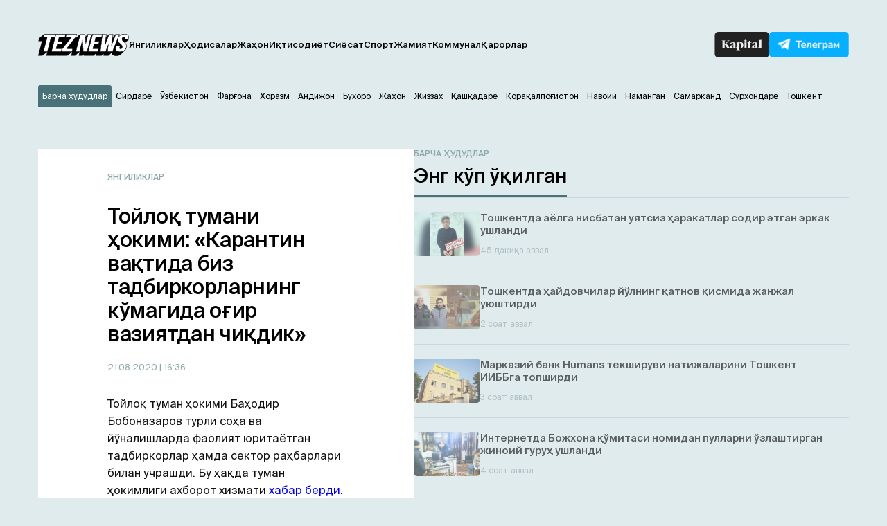

--- FILE ---
content_type: text/html; charset=UTF-8
request_url: https://teznews.uz/21-08-2020/tojloq-tuman-hokimi-tadbirkorlarni-sahovat-va-komak-zhamgarmasiga-hissa-qoshishga-chaqirdi
body_size: 14751
content:
<!DOCTYPE html>
<html lang="uz">

<head>
	<meta charset="UTF-8" />
	<meta name="viewport" content="width=device-width,initial-scale=1,user-scalable=no">
	<title>Тойлоқ тумани ҳокими: «Карантин вақтида биз тадбиркорларнинг кўмагида оғир вазиятдан чиқдик» - Teznews – Ўзбекистоннинг тезкор хабарлари</title>
	<meta name='robots' content='index, follow, max-image-preview:large, max-snippet:-1, max-video-preview:-1' />
<meta name="description" content="Тойлоқ туман ҳокими Баҳодир Бобоназаров турли соҳа ва йўналишларда фаолият юритаётган тадбиркорлар ҳамда сектор раҳбарлари билан учрашди. Бу ҳақда туман ҳокимлиги ахборот хизмати хабар берди.        Қайд этилишича, Баҳодир Бобоназаров пандемия даврида" />

	<!-- This site is optimized with the Yoast SEO plugin v23.2 - https://yoast.com/wordpress/plugins/seo/ -->
	<link rel="canonical" href="https://teznews.uz/yangiliklar/tojloq-tuman-hokimi-tadbirkorlarni-sahovat-va-komak-zhamgarmasiga-hissa-qoshishga-chaqirdi" />
	<meta property="og:locale" content="ru_RU" />
	<meta property="og:type" content="article" />
	<meta property="og:title" content="Тойлоқ тумани ҳокими: «Карантин вақтида биз тадбиркорларнинг кўмагида оғир вазиятдан чиқдик» - Teznews – Ўзбекистоннинг тезкор хабарлари" />
	<meta property="og:description" content="Баҳодир Бобоназаров тадбиркор ва сектор раҳбарлари билан учрашди" />
	<meta property="og:url" content="https://teznews.uz/yangiliklar/tojloq-tuman-hokimi-tadbirkorlarni-sahovat-va-komak-zhamgarmasiga-hissa-qoshishga-chaqirdi" />
	<meta property="og:site_name" content="Teznews – Ўзбекистоннинг тезкор хабарлари" />
	<meta property="article:published_time" content="2020-08-21T11:36:15+00:00" />
	<meta property="article:modified_time" content="2020-08-21T09:26:18+00:00" />
	<meta property="og:image" content="https://teznews.uz/wp-content/uploads/2020/08/photo_2020-08-21_13-00-46-2.jpg" />
	<meta property="og:image:width" content="1280" />
	<meta property="og:image:height" content="853" />
	<meta property="og:image:type" content="image/jpeg" />
	<meta name="author" content="TezNews.uz" />
	<meta name="twitter:card" content="summary_large_image" />
	<meta name="twitter:label1" content="Написано автором" />
	<meta name="twitter:data1" content="TezNews.uz" />
	<script type="application/ld+json" class="yoast-schema-graph">{"@context":"https://schema.org","@graph":[{"@type":"WebPage","@id":"https://teznews.uz/yangiliklar/tojloq-tuman-hokimi-tadbirkorlarni-sahovat-va-komak-zhamgarmasiga-hissa-qoshishga-chaqirdi","url":"https://teznews.uz/yangiliklar/tojloq-tuman-hokimi-tadbirkorlarni-sahovat-va-komak-zhamgarmasiga-hissa-qoshishga-chaqirdi","name":"Тойлоқ тумани ҳокими: «Карантин вақтида биз тадбиркорларнинг кўмагида оғир вазиятдан чиқдик» - Teznews – Ўзбекистоннинг тезкор хабарлари","isPartOf":{"@id":"https://teznews.uz/#website"},"primaryImageOfPage":{"@id":"https://teznews.uz/yangiliklar/tojloq-tuman-hokimi-tadbirkorlarni-sahovat-va-komak-zhamgarmasiga-hissa-qoshishga-chaqirdi#primaryimage"},"image":{"@id":"https://teznews.uz/yangiliklar/tojloq-tuman-hokimi-tadbirkorlarni-sahovat-va-komak-zhamgarmasiga-hissa-qoshishga-chaqirdi#primaryimage"},"thumbnailUrl":"https://teznews.uz/wp-content/uploads/2020/08/photo_2020-08-21_13-00-46-2.jpg","datePublished":"2020-08-21T11:36:15+00:00","dateModified":"2020-08-21T09:26:18+00:00","author":{"@id":"https://teznews.uz/#/schema/person/9a5384767237ee5fc0c0a2a1444ec075"},"breadcrumb":{"@id":"https://teznews.uz/yangiliklar/tojloq-tuman-hokimi-tadbirkorlarni-sahovat-va-komak-zhamgarmasiga-hissa-qoshishga-chaqirdi#breadcrumb"},"inLanguage":"ru-RU","potentialAction":[{"@type":"ReadAction","target":["https://teznews.uz/yangiliklar/tojloq-tuman-hokimi-tadbirkorlarni-sahovat-va-komak-zhamgarmasiga-hissa-qoshishga-chaqirdi"]}]},{"@type":"ImageObject","inLanguage":"ru-RU","@id":"https://teznews.uz/yangiliklar/tojloq-tuman-hokimi-tadbirkorlarni-sahovat-va-komak-zhamgarmasiga-hissa-qoshishga-chaqirdi#primaryimage","url":"https://teznews.uz/wp-content/uploads/2020/08/photo_2020-08-21_13-00-46-2.jpg","contentUrl":"https://teznews.uz/wp-content/uploads/2020/08/photo_2020-08-21_13-00-46-2.jpg","width":1280,"height":853,"caption":"Фото: Тойлоқ туман ҳокимлиги ахборот хизмати"},{"@type":"BreadcrumbList","@id":"https://teznews.uz/yangiliklar/tojloq-tuman-hokimi-tadbirkorlarni-sahovat-va-komak-zhamgarmasiga-hissa-qoshishga-chaqirdi#breadcrumb","itemListElement":[{"@type":"ListItem","position":1,"name":"Главная страница","item":"https://teznews.uz/navoij/"},{"@type":"ListItem","position":2,"name":"Тойлоқ тумани ҳокими: «Карантин вақтида биз тадбиркорларнинг кўмагида оғир вазиятдан чиқдик»"}]},{"@type":"WebSite","@id":"https://teznews.uz/#website","url":"https://teznews.uz/","name":"Teznews – Ўзбекистоннинг тезкор хабарлари","description":"Бизни Республикамизнинг йирик шаҳарлари, вилоятлари аҳолиси ўқийди. Биз ҳудудлар кесимида энг тезкор янгиликлар етказиш бўйича биринчимиз!","potentialAction":[{"@type":"SearchAction","target":{"@type":"EntryPoint","urlTemplate":"https://teznews.uz/?s={search_term_string}"},"query-input":"required name=search_term_string"}],"inLanguage":"ru-RU"},{"@type":"Person","@id":"https://teznews.uz/#/schema/person/9a5384767237ee5fc0c0a2a1444ec075","name":"TezNews.uz","sameAs":["http://teznews.uz"],"url":"https://teznews.uz/author/tezdmin"}]}</script>
	<!-- / Yoast SEO plugin. -->


<base href="https://teznews.uz">
<meta data-react-helmet="true" name="twitter:card" content="summary_large_image"/><meta property="og:title" content="Тойлоқ тумани ҳокими: «Карантин вақтида биз тадбиркорларнинг кўмагида оғир вазиятдан чиқдик»" /><meta property="og:type" content="website" /><meta property="og:url" content="https://teznews.uz/yangiliklar/tojloq-tuman-hokimi-tadbirkorlarni-sahovat-va-komak-zhamgarmasiga-hissa-qoshishga-chaqirdi" /><meta property="og:image" content="https://teznews.uz/wp-content/uploads/2020/08/photo_2020-08-21_13-00-46-2.jpg"/><meta property="og:site_name" content="Teznews" /><style id='classic-theme-styles-inline-css' type='text/css'>
/*! This file is auto-generated */
.wp-block-button__link{color:#fff;background-color:#32373c;border-radius:9999px;box-shadow:none;text-decoration:none;padding:calc(.667em + 2px) calc(1.333em + 2px);font-size:1.125em}.wp-block-file__button{background:#32373c;color:#fff;text-decoration:none}
</style>
<style id='global-styles-inline-css' type='text/css'>
body{--wp--preset--color--black: #000000;--wp--preset--color--cyan-bluish-gray: #abb8c3;--wp--preset--color--white: #ffffff;--wp--preset--color--pale-pink: #f78da7;--wp--preset--color--vivid-red: #cf2e2e;--wp--preset--color--luminous-vivid-orange: #ff6900;--wp--preset--color--luminous-vivid-amber: #fcb900;--wp--preset--color--light-green-cyan: #7bdcb5;--wp--preset--color--vivid-green-cyan: #00d084;--wp--preset--color--pale-cyan-blue: #8ed1fc;--wp--preset--color--vivid-cyan-blue: #0693e3;--wp--preset--color--vivid-purple: #9b51e0;--wp--preset--gradient--vivid-cyan-blue-to-vivid-purple: linear-gradient(135deg,rgba(6,147,227,1) 0%,rgb(155,81,224) 100%);--wp--preset--gradient--light-green-cyan-to-vivid-green-cyan: linear-gradient(135deg,rgb(122,220,180) 0%,rgb(0,208,130) 100%);--wp--preset--gradient--luminous-vivid-amber-to-luminous-vivid-orange: linear-gradient(135deg,rgba(252,185,0,1) 0%,rgba(255,105,0,1) 100%);--wp--preset--gradient--luminous-vivid-orange-to-vivid-red: linear-gradient(135deg,rgba(255,105,0,1) 0%,rgb(207,46,46) 100%);--wp--preset--gradient--very-light-gray-to-cyan-bluish-gray: linear-gradient(135deg,rgb(238,238,238) 0%,rgb(169,184,195) 100%);--wp--preset--gradient--cool-to-warm-spectrum: linear-gradient(135deg,rgb(74,234,220) 0%,rgb(151,120,209) 20%,rgb(207,42,186) 40%,rgb(238,44,130) 60%,rgb(251,105,98) 80%,rgb(254,248,76) 100%);--wp--preset--gradient--blush-light-purple: linear-gradient(135deg,rgb(255,206,236) 0%,rgb(152,150,240) 100%);--wp--preset--gradient--blush-bordeaux: linear-gradient(135deg,rgb(254,205,165) 0%,rgb(254,45,45) 50%,rgb(107,0,62) 100%);--wp--preset--gradient--luminous-dusk: linear-gradient(135deg,rgb(255,203,112) 0%,rgb(199,81,192) 50%,rgb(65,88,208) 100%);--wp--preset--gradient--pale-ocean: linear-gradient(135deg,rgb(255,245,203) 0%,rgb(182,227,212) 50%,rgb(51,167,181) 100%);--wp--preset--gradient--electric-grass: linear-gradient(135deg,rgb(202,248,128) 0%,rgb(113,206,126) 100%);--wp--preset--gradient--midnight: linear-gradient(135deg,rgb(2,3,129) 0%,rgb(40,116,252) 100%);--wp--preset--font-size--small: 13px;--wp--preset--font-size--medium: 20px;--wp--preset--font-size--large: 36px;--wp--preset--font-size--x-large: 42px;--wp--preset--spacing--20: 0.44rem;--wp--preset--spacing--30: 0.67rem;--wp--preset--spacing--40: 1rem;--wp--preset--spacing--50: 1.5rem;--wp--preset--spacing--60: 2.25rem;--wp--preset--spacing--70: 3.38rem;--wp--preset--spacing--80: 5.06rem;--wp--preset--shadow--natural: 6px 6px 9px rgba(0, 0, 0, 0.2);--wp--preset--shadow--deep: 12px 12px 50px rgba(0, 0, 0, 0.4);--wp--preset--shadow--sharp: 6px 6px 0px rgba(0, 0, 0, 0.2);--wp--preset--shadow--outlined: 6px 6px 0px -3px rgba(255, 255, 255, 1), 6px 6px rgba(0, 0, 0, 1);--wp--preset--shadow--crisp: 6px 6px 0px rgba(0, 0, 0, 1);}:where(.is-layout-flex){gap: 0.5em;}:where(.is-layout-grid){gap: 0.5em;}body .is-layout-flex{display: flex;}body .is-layout-flex{flex-wrap: wrap;align-items: center;}body .is-layout-flex > *{margin: 0;}body .is-layout-grid{display: grid;}body .is-layout-grid > *{margin: 0;}:where(.wp-block-columns.is-layout-flex){gap: 2em;}:where(.wp-block-columns.is-layout-grid){gap: 2em;}:where(.wp-block-post-template.is-layout-flex){gap: 1.25em;}:where(.wp-block-post-template.is-layout-grid){gap: 1.25em;}.has-black-color{color: var(--wp--preset--color--black) !important;}.has-cyan-bluish-gray-color{color: var(--wp--preset--color--cyan-bluish-gray) !important;}.has-white-color{color: var(--wp--preset--color--white) !important;}.has-pale-pink-color{color: var(--wp--preset--color--pale-pink) !important;}.has-vivid-red-color{color: var(--wp--preset--color--vivid-red) !important;}.has-luminous-vivid-orange-color{color: var(--wp--preset--color--luminous-vivid-orange) !important;}.has-luminous-vivid-amber-color{color: var(--wp--preset--color--luminous-vivid-amber) !important;}.has-light-green-cyan-color{color: var(--wp--preset--color--light-green-cyan) !important;}.has-vivid-green-cyan-color{color: var(--wp--preset--color--vivid-green-cyan) !important;}.has-pale-cyan-blue-color{color: var(--wp--preset--color--pale-cyan-blue) !important;}.has-vivid-cyan-blue-color{color: var(--wp--preset--color--vivid-cyan-blue) !important;}.has-vivid-purple-color{color: var(--wp--preset--color--vivid-purple) !important;}.has-black-background-color{background-color: var(--wp--preset--color--black) !important;}.has-cyan-bluish-gray-background-color{background-color: var(--wp--preset--color--cyan-bluish-gray) !important;}.has-white-background-color{background-color: var(--wp--preset--color--white) !important;}.has-pale-pink-background-color{background-color: var(--wp--preset--color--pale-pink) !important;}.has-vivid-red-background-color{background-color: var(--wp--preset--color--vivid-red) !important;}.has-luminous-vivid-orange-background-color{background-color: var(--wp--preset--color--luminous-vivid-orange) !important;}.has-luminous-vivid-amber-background-color{background-color: var(--wp--preset--color--luminous-vivid-amber) !important;}.has-light-green-cyan-background-color{background-color: var(--wp--preset--color--light-green-cyan) !important;}.has-vivid-green-cyan-background-color{background-color: var(--wp--preset--color--vivid-green-cyan) !important;}.has-pale-cyan-blue-background-color{background-color: var(--wp--preset--color--pale-cyan-blue) !important;}.has-vivid-cyan-blue-background-color{background-color: var(--wp--preset--color--vivid-cyan-blue) !important;}.has-vivid-purple-background-color{background-color: var(--wp--preset--color--vivid-purple) !important;}.has-black-border-color{border-color: var(--wp--preset--color--black) !important;}.has-cyan-bluish-gray-border-color{border-color: var(--wp--preset--color--cyan-bluish-gray) !important;}.has-white-border-color{border-color: var(--wp--preset--color--white) !important;}.has-pale-pink-border-color{border-color: var(--wp--preset--color--pale-pink) !important;}.has-vivid-red-border-color{border-color: var(--wp--preset--color--vivid-red) !important;}.has-luminous-vivid-orange-border-color{border-color: var(--wp--preset--color--luminous-vivid-orange) !important;}.has-luminous-vivid-amber-border-color{border-color: var(--wp--preset--color--luminous-vivid-amber) !important;}.has-light-green-cyan-border-color{border-color: var(--wp--preset--color--light-green-cyan) !important;}.has-vivid-green-cyan-border-color{border-color: var(--wp--preset--color--vivid-green-cyan) !important;}.has-pale-cyan-blue-border-color{border-color: var(--wp--preset--color--pale-cyan-blue) !important;}.has-vivid-cyan-blue-border-color{border-color: var(--wp--preset--color--vivid-cyan-blue) !important;}.has-vivid-purple-border-color{border-color: var(--wp--preset--color--vivid-purple) !important;}.has-vivid-cyan-blue-to-vivid-purple-gradient-background{background: var(--wp--preset--gradient--vivid-cyan-blue-to-vivid-purple) !important;}.has-light-green-cyan-to-vivid-green-cyan-gradient-background{background: var(--wp--preset--gradient--light-green-cyan-to-vivid-green-cyan) !important;}.has-luminous-vivid-amber-to-luminous-vivid-orange-gradient-background{background: var(--wp--preset--gradient--luminous-vivid-amber-to-luminous-vivid-orange) !important;}.has-luminous-vivid-orange-to-vivid-red-gradient-background{background: var(--wp--preset--gradient--luminous-vivid-orange-to-vivid-red) !important;}.has-very-light-gray-to-cyan-bluish-gray-gradient-background{background: var(--wp--preset--gradient--very-light-gray-to-cyan-bluish-gray) !important;}.has-cool-to-warm-spectrum-gradient-background{background: var(--wp--preset--gradient--cool-to-warm-spectrum) !important;}.has-blush-light-purple-gradient-background{background: var(--wp--preset--gradient--blush-light-purple) !important;}.has-blush-bordeaux-gradient-background{background: var(--wp--preset--gradient--blush-bordeaux) !important;}.has-luminous-dusk-gradient-background{background: var(--wp--preset--gradient--luminous-dusk) !important;}.has-pale-ocean-gradient-background{background: var(--wp--preset--gradient--pale-ocean) !important;}.has-electric-grass-gradient-background{background: var(--wp--preset--gradient--electric-grass) !important;}.has-midnight-gradient-background{background: var(--wp--preset--gradient--midnight) !important;}.has-small-font-size{font-size: var(--wp--preset--font-size--small) !important;}.has-medium-font-size{font-size: var(--wp--preset--font-size--medium) !important;}.has-large-font-size{font-size: var(--wp--preset--font-size--large) !important;}.has-x-large-font-size{font-size: var(--wp--preset--font-size--x-large) !important;}
.wp-block-navigation a:where(:not(.wp-element-button)){color: inherit;}
:where(.wp-block-post-template.is-layout-flex){gap: 1.25em;}:where(.wp-block-post-template.is-layout-grid){gap: 1.25em;}
:where(.wp-block-columns.is-layout-flex){gap: 2em;}:where(.wp-block-columns.is-layout-grid){gap: 2em;}
.wp-block-pullquote{font-size: 1.5em;line-height: 1.6;}
</style>
<link rel='stylesheet' id='belingo-geo-css' href='https://teznews.uz/wp-content/plugins/belingogeo/css/belingoGeo.css?ver=1.9' type='text/css' media='all' />
<link rel='stylesheet' id='dashicons-css' href='https://teznews.uz/wp-includes/css/dashicons.min.css?ver=6.5.7' type='text/css' media='all' />
<link rel='stylesheet' id='post-views-counter-frontend-css' href='https://teznews.uz/wp-content/plugins/post-views-counter/css/frontend.css?ver=1.3.10' type='text/css' media='all' />
<script type="text/javascript" src="https://teznews.uz/wp-includes/js/jquery/jquery.min.js?ver=3.7.1" id="jquery-core-js"></script>
<!--[if lt IE 8]>
<script type="text/javascript" src="https://teznews.uz/wp-includes/js/json2.min.js?ver=2015-05-03" id="json2-js"></script>
<![endif]-->
    <script type="text/javascript">
        function nxsPostToFav(obj){ obj.preventDefault;
            var k = obj.target.split("-"); var nt = k[0]; var ii = k[1];  var pid = k[2];
            var data = {  action:'nxs_snap_aj', nxsact: 'manPost', nt:nt, id: pid, nid: ii, et_load_builder_modules:1, _wpnonce: '220cddd15a'};
            jQuery('#nxsFavNoticeCnt').html('<p> Posting... </p>'); jQuery('#nxsFavNotice').modal({ fadeDuration: 50 });
            jQuery.post('https://teznews.uz/wp-admin/admin-ajax.php', data, function(response) { if (response=='') response = 'Message Posted';
                jQuery('#nxsFavNoticeCnt').html('<p> ' + response + '</p>' +'<input type="button"  onclick="jQuery.modal.close();" class="bClose" value="Close" />');
            });
        }
    </script>    
      <meta name="onesignal" content="wordpress-plugin"/>
            <script>

      window.OneSignal = window.OneSignal || [];

      OneSignal.push( function() {
        OneSignal.SERVICE_WORKER_UPDATER_PATH = "OneSignalSDKUpdaterWorker.js.php";
                      OneSignal.SERVICE_WORKER_PATH = "OneSignalSDKWorker.js.php";
                      OneSignal.SERVICE_WORKER_PARAM = { scope: "/" };
        OneSignal.setDefaultNotificationUrl("https://teznews.uz");
        var oneSignal_options = {};
        window._oneSignalInitOptions = oneSignal_options;

        oneSignal_options['wordpress'] = true;
oneSignal_options['appId'] = 'ec7da78c-4212-4e87-8755-2cabfd14c465';
oneSignal_options['allowLocalhostAsSecureOrigin'] = true;
oneSignal_options['welcomeNotification'] = { };
oneSignal_options['welcomeNotification']['title'] = "";
oneSignal_options['welcomeNotification']['message'] = "Обуна учун раҳмат!";
oneSignal_options['path'] = "https://teznews.uz/wp-content/plugins/onesignal-free-web-push-notifications/sdk_files/";
oneSignal_options['promptOptions'] = { };
oneSignal_options['promptOptions']['actionMessage'] = "Ўзбекистондаги тезкор хабарларни кузатиб боринг!";
oneSignal_options['promptOptions']['acceptButtonText'] = "✔ ОК";
oneSignal_options['promptOptions']['cancelButtonText'] = "Йўқ, шарт эмас.";
oneSignal_options['notifyButton'] = { };
oneSignal_options['notifyButton']['enable'] = true;
oneSignal_options['notifyButton']['position'] = 'bottom-right';
oneSignal_options['notifyButton']['theme'] = 'default';
oneSignal_options['notifyButton']['size'] = 'small';
oneSignal_options['notifyButton']['displayPredicate'] = function() {
              return OneSignal.isPushNotificationsEnabled()
                      .then(function(isPushEnabled) {
                          return !isPushEnabled;
                      });
            };
oneSignal_options['notifyButton']['showCredit'] = false;
oneSignal_options['notifyButton']['text'] = {};
                OneSignal.init(window._oneSignalInitOptions);
                OneSignal.showSlidedownPrompt();      });

      function documentInitOneSignal() {
        var oneSignal_elements = document.getElementsByClassName("OneSignal-prompt");

        var oneSignalLinkClickHandler = function(event) { OneSignal.push(['registerForPushNotifications']); event.preventDefault(); };        for(var i = 0; i < oneSignal_elements.length; i++)
          oneSignal_elements[i].addEventListener('click', oneSignalLinkClickHandler, false);
      }

      if (document.readyState === 'complete') {
           documentInitOneSignal();
      }
      else {
           window.addEventListener("load", function(event){
               documentInitOneSignal();
          });
      }
    </script>

		<style>
			#wp-admin-bar-pvc-post-views .pvc-graph-container { padding-top: 6px; padding-bottom: 6px; position: relative; display: block; height: 100%; box-sizing: border-box; }
			#wp-admin-bar-pvc-post-views .pvc-line-graph {
				display: inline-block;
				width: 1px;
				margin-right: 1px;
				background-color: #ccc;
				vertical-align: baseline;
			}
			#wp-admin-bar-pvc-post-views .pvc-line-graph:hover { background-color: #eee; }
			#wp-admin-bar-pvc-post-views .pvc-line-graph-0 { height: 1% }
			#wp-admin-bar-pvc-post-views .pvc-line-graph-1 { height: 5% }
			#wp-admin-bar-pvc-post-views .pvc-line-graph-2 { height: 10% }
			#wp-admin-bar-pvc-post-views .pvc-line-graph-3 { height: 15% }
			#wp-admin-bar-pvc-post-views .pvc-line-graph-4 { height: 20% }
			#wp-admin-bar-pvc-post-views .pvc-line-graph-5 { height: 25% }
			#wp-admin-bar-pvc-post-views .pvc-line-graph-6 { height: 30% }
			#wp-admin-bar-pvc-post-views .pvc-line-graph-7 { height: 35% }
			#wp-admin-bar-pvc-post-views .pvc-line-graph-8 { height: 40% }
			#wp-admin-bar-pvc-post-views .pvc-line-graph-9 { height: 45% }
			#wp-admin-bar-pvc-post-views .pvc-line-graph-10 { height: 50% }
			#wp-admin-bar-pvc-post-views .pvc-line-graph-11 { height: 55% }
			#wp-admin-bar-pvc-post-views .pvc-line-graph-12 { height: 60% }
			#wp-admin-bar-pvc-post-views .pvc-line-graph-13 { height: 65% }
			#wp-admin-bar-pvc-post-views .pvc-line-graph-14 { height: 70% }
			#wp-admin-bar-pvc-post-views .pvc-line-graph-15 { height: 75% }
			#wp-admin-bar-pvc-post-views .pvc-line-graph-16 { height: 80% }
			#wp-admin-bar-pvc-post-views .pvc-line-graph-17 { height: 85% }
			#wp-admin-bar-pvc-post-views .pvc-line-graph-18 { height: 90% }
			#wp-admin-bar-pvc-post-views .pvc-line-graph-19 { height: 95% }
			#wp-admin-bar-pvc-post-views .pvc-line-graph-20 { height: 100% }
		</style><link rel="icon" href="https://teznews.uz/wp-content/uploads/2024/04/android-chrome-192x192-1-150x150.png" sizes="32x32" />
<link rel="icon" href="https://teznews.uz/wp-content/uploads/2024/04/android-chrome-192x192-1.png" sizes="192x192" />
<link rel="apple-touch-icon" href="https://teznews.uz/wp-content/uploads/2024/04/android-chrome-192x192-1.png" />
<meta name="msapplication-TileImage" content="https://teznews.uz/wp-content/uploads/2024/04/android-chrome-192x192-1.png" />
<!-- ## NXS/OG ## --><!-- ## NXSOGTAGS ## --><!-- ## NXS/OG ## -->
	<link rel="apple-touch-icon" href="/apple-touch-icon.png">
	<link rel="icon" sizes="any" type="image/png" href="/favicon.png">
	<link rel="shortcut icon" type="image/png" href="/favicon.png">
	<meta name="msapplication-TileColor" content="#c33">
	<meta name="msapplication-TileImage" content="/apple-touch-icon.png">
	<meta name="theme-color" content="#c33">
	<link rel="manifest" href="/manifest.json">

	<!-- <link rel="stylesheet" href="https://teznews.uz/wp-content/themes/Theme_laooz_studio_post/css/estilos.css?v=1">  -->
	<!-- <link rel="stylesheet" href="https://teznews.uz/wp-content/themes/Theme_laooz_studio_post/css/responsive.css">  -->
	<link rel="stylesheet" href="https://teznews.uz/wp-content/themes/Theme_laooz_studio_post/new/css/normalize.css">
	<link rel="stylesheet" href="https://teznews.uz/wp-content/themes/Theme_laooz_studio_post/new/fonts/stylesheet.css">
	<link rel="stylesheet" href="//cdn.jsdelivr.net/npm/swiper@11/swiper-bundle.min.css" />
	<link rel="stylesheet" href="https://teznews.uz/wp-content/themes/Theme_laooz_studio_post/new/css/main.css?v=37">
	<link rel="stylesheet" href="https://teznews.uz/wp-content/themes/Theme_laooz_studio_post/new/css/media.css?v=31">

	<meta name="theme-color" content="#fafafa">
	<script>
        document.addEventListener("DOMContentLoaded", function() {
            setTimeout(function() {
                var geolocationLink = document.querySelector(".geolocation__link");
                if (geolocationLink) {
                    geolocationLink.click();
                }
            }, 2000); // 3000 миллисекунд = 3 секунды
        });
    </script>
	<script>
		window.yaContextCb = window.yaContextCb || []
	</script> 



	<meta name="yandex-verification" content="89fb2dcaa4f78219" />

	<!--В head сайта один раз подключите библиотеку-->
	<script src="https://yastatic.net/pcode/adfox/loader.js" crossorigin="anonymous"></script>


	<!--В <head> сайта один раз добавьте код загрузчика-->
<script>window.yaContextCb = window.yaContextCb || []</script>
<script src="https://yandex.ru/ads/system/context.js" async></script>

<!--AdFox START-->
<!--WebSail-Advertisement-->
<!--Площадка: Teznews.uz / * / *-->
<!--Тип баннера: FullScreen Mobile-->
<!--Расположение: верх страницы-->
<div id="adfox_171317639983059271"></div>
<script>
    window.yaContextCb.push(()=>{
        Ya.adfoxCode.create({
            ownerId: 277709,
            containerId: 'adfox_171317639983059271',
            params: {
                pp: 'g',
                ps: 'dbqk',
                p2: 'gsdr',
                puid1: ''
            }
        })
    })
</script>


	</head>

<body 
class="post-template-default single single-post postid-19926 single-format-standard">
	
	<!-- googleoff:all --> 
<noindex> 
  <div class="ads-top">
    <noindex>
    <!-- googleoff:all -->

    <!--AdFox START-->
    <!--WebSail-Advertisement-->
    <!--Площадка: Teznews.uz / * / *-->
    <!--Тип баннера: 1150x100-->
    <!--Расположение: верх страницы-->
    <div id="adfox_165452529211226233"></div>
    <script>

        if (window.innerWidth > 970)
            window.yaContextCb.push(() => {
                Ya.adfoxCode.create({
                    ownerId: 277709,
                    containerId: 'adfox_165452529211226233',
                    params: {
                        pp: 'g',
                        ps: 'dbqk',
                        p2: 'geya',
                        puid1: ''
                    }
                }, ['desktop', 'tablet'], {
                    tabletWidth: 970,
                    phoneWidth: 750,
                    isAutoReloads: false
                })
            })
    </script>
<!-- googleoff:all -->
</noindex>  </div>
  <div class="mobads">
    <noindex>
    <!-- googleoff:all -->
<!--AdFox START-->
<!--WebSail-Advertisement-->
<!--Площадка: Teznews.uz / * / *-->
<!--Тип баннера: 640x300-->
<!--Расположение: середина страницы-->
<div id="adfox_165486335586741405"></div>
<script>
    window.yaContextCb.push(() => {
        Ya.adfoxCode.create({
            ownerId: 277709,
            containerId: 'adfox_165486335586741405',
            params: {
                pp: 'h',
                ps: 'dbqk',
                p2: 'geyc',
                puid1: ''
            }
        })
    })
</script>
<!-- googleoff:all -->
</noindex>  </div>
</noindex>
<!-- googleon:all --> 



<!--AdFox START-->
<!--WebSail-Advertisement-->
<!--Площадка: Teznews.uz / * / *-->
<!--Тип баннера: Fullscreen-->
<!--Расположение: верх страницы-->
<div id="adfox_171317642065839271"></div>
<script>
    window.yaContextCb.push(()=>{
        Ya.adfoxCode.create({
            ownerId: 277709,
            containerId: 'adfox_171317642065839271',
            params: {
                pp: 'g',
                ps: 'dbqk',
                p2: 'gddr',
                puid1: ''
            }
        })
    })
</script>

	<header>
		<div class="container">
			<div class="header-row d-flex">
				<div class="header-start d-flex">
					<div class="burger-menu">
						<span></span>
						<span></span>
						<span></span>
					</div>
					<a href="https://teznews.uz/?action=clear_geo_city" class="logo" data-wpel-link="internal"> 
						<img src="https://teznews.uz/wp-content/themes/Theme_laooz_studio_post/new/img/main/logo.svg" alt=""> 
					</a>
					<div class="mobile__box-navigation">
						<nav>
							<ul id="menu-menu-1" class="header__navigation-list d-flex"><li id="menu-item-117540" class="menu-item menu-item-type-taxonomy menu-item-object-category current-post-ancestor current-menu-parent current-post-parent menu-item-117540 header__navigation-link"><a href="https://teznews.uz/category/yangiliklar" data-wpel-link="internal">Янгиликлар</a></li>
<li id="menu-item-117586" class="menu-item menu-item-type-taxonomy menu-item-object-category menu-item-117586 header__navigation-link"><a href="https://teznews.uz/category/yangiliklar/hodisalar" data-wpel-link="internal">Ҳодисалар</a></li>
<li id="menu-item-117581" class="menu-item menu-item-type-taxonomy menu-item-object-category menu-item-117581 header__navigation-link"><a href="https://teznews.uz/category/yangiliklar/jahon" data-wpel-link="internal">Жаҳон</a></li>
<li id="menu-item-117582" class="menu-item menu-item-type-taxonomy menu-item-object-category menu-item-117582 header__navigation-link"><a href="https://teznews.uz/category/yangiliklar/iqtisodiyot" data-wpel-link="internal">Иқтисодиёт</a></li>
<li id="menu-item-117588" class="menu-item menu-item-type-taxonomy menu-item-object-category menu-item-117588 header__navigation-link"><a href="https://teznews.uz/category/yangiliklar/siyosat" data-wpel-link="internal">Сиёсат</a></li>
<li id="menu-item-117541" class="menu-item menu-item-type-taxonomy menu-item-object-category menu-item-117541 header__navigation-link"><a href="https://teznews.uz/category/yangiliklar/sport" data-wpel-link="internal">Спорт</a></li>
<li id="menu-item-117587" class="menu-item menu-item-type-taxonomy menu-item-object-category menu-item-117587 header__navigation-link"><a href="https://teznews.uz/category/yangiliklar/jamiyat" data-wpel-link="internal">Жамият</a></li>
<li id="menu-item-117585" class="menu-item menu-item-type-taxonomy menu-item-object-category menu-item-117585 header__navigation-link"><a href="https://teznews.uz/category/yangiliklar/kommunal" data-wpel-link="internal">Коммунал</a></li>
<li id="menu-item-117583" class="menu-item menu-item-type-taxonomy menu-item-object-category menu-item-117583 header__navigation-link"><a href="https://teznews.uz/category/yangiliklar/qarorlar" data-wpel-link="internal">Қарорлар</a></li>
</ul>								
						<div class="geo__mobile">
							<div class="footer__list-city-dropdown">
								<div class="selected">Худудни тангланг</div>
								<ul class="options">
										<li><a href="#">Барча ҳудудлар</a></li>
										<li><a href="#">Андижон</a></li>
										<li><a href="#">Бухоро</a></li>
										<li><a href="#">Жиззах</a></li>
										<li><a href="#">Қашқадарё</a></li>
										<li><a href="#">Навоий</a></li>
										<li><a href="#">Наманган</a></li>
										<li><a href="#">Самарканд</a></li>
										<li><a href="#">Сирдарё</a></li>
										<li><a href="#">Тошкент</a></li>
										<li><a href="#">Фарғона</a></li>
										<li><a href="#">Хоразм</a></li>
								</ul>
							</div>	
						</div>
						</nav>
						<div class="mobile__box__nav-links">
							<a href="https://kapital.uz/" target="_blank" class="kapital-link d-flex" data-wpel-link="external" rel="nofollow noopener noreferrer">
								<img src="https://teznews.uz/wp-content/themes/Theme_laooz_studio_post/new/img/main/kapital-txt.png" alt=""> 
							</a>
							<a href="https://t.me/TezNewsUz" target="_blank" class="tg-link d-flex" rel="noopener noreferrer nofollow" data-wpel-link="external">
								<img src="https://teznews.uz/wp-content/themes/Theme_laooz_studio_post/new/img/main/telegram-txt.png" alt=""> 
							</a>
						</div>
					</div>
				</div>
				<div class="header-end d-flex">
					<a href="https://kapital.uz/" target="_blank" class="kapital-link d-flex" data-wpel-link="external" rel="nofollow noopener noreferrer">
						<img src="https://teznews.uz/wp-content/themes/Theme_laooz_studio_post/new/img/main/kapital-link.png" alt=""> 
					</a>
					<a href="https://t.me/TezNewsUz" target="_blank" class="tg-link d-flex" rel="noopener noreferrer nofollow" data-wpel-link="external">
						<img src="https://teznews.uz/wp-content/themes/Theme_laooz_studio_post/new/img/main/tg-link.png" alt=""> 
					</a>
				</div>
			</div>
		</div>
	</header>
	<div class="pick__city-wrap">
    <div class="container">
		<div id="cityChange">


    
                                       
                          <!--div class="quick-locations__values__container"></div-->
           
                      
                                 <ul class="pick__city-list d-flex">
              <li>
                  <a class="continue-without-geo  pick__city-link active" href="#">
                      Ҳудудсиз давом этиш
                  </a>
               </li>
            </ul>

              <ul class="quick-locations__values pick__city-list d-flex">
                                                                        
                              <li class="select_geo_city pick__city-link " data-name-orig="Андижон"  data-id="110634"  data-name="andizhon">Андижон  </li>
                              
                                                            
                              <li class="select_geo_city pick__city-link " data-name-orig="Барча ҳудудлар"  data-id="110529"  data-name="barcha-hududlar">Барча ҳудудлар  </li>
                              
                                                            
                              <li class="select_geo_city pick__city-link " data-name-orig="Бухоро"  data-id="110636"  data-name="buxoro">Бухоро  </li>
                              
                                                            
                              <li class="select_geo_city pick__city-link " data-name-orig="Жаҳон"  data-id="113908"  data-name="zhahon">Жаҳон  </li>
                              
                                                            
                              <li class="select_geo_city pick__city-link " data-name-orig="Жиззах"  data-id="110630"  data-name="zhizzax">Жиззах  </li>
                              
                                                            
                              <li class="select_geo_city pick__city-link " data-name-orig="Қашқадарё"  data-id="110628"  data-name="qashqadaryo">Қашқадарё  </li>
                              
                                                            
                              <li class="select_geo_city pick__city-link " data-name-orig="Қорақалпоғистон"  data-id="113496"  data-name="qoraqalpogiston">Қорақалпоғистон  </li>
                              
                                                            
                              <li class="select_geo_city pick__city-link " data-name-orig="Навоий"  data-id="110629"  data-name="navoij">Навоий  </li>
                              
                                                            
                              <li class="select_geo_city pick__city-link " data-name-orig="Наманган"  data-id="110633"  data-name="namangan">Наманган  </li>
                              
                                                            
                              <li class="select_geo_city pick__city-link " data-name-orig="Самарканд"  data-id="110532"  data-name="samarkand">Самарканд  </li>
                              
                                                            
                              <li class="select_geo_city pick__city-link " data-name-orig="Сирдарё"  data-id="110635"  data-name="sirdaryo">Сирдарё  </li>
                              
                                                            
                              <li class="select_geo_city pick__city-link " data-name-orig="Сурхондарё"  data-id="110631"  data-name="surxondaryo">Сурхондарё  </li>
                              
                                                            
                              <li class="select_geo_city pick__city-link " data-name-orig="Тошкент"  data-id="110531"  data-name="toshkent">Тошкент  </li>
                              
                                                            
                              <li class="select_geo_city pick__city-link " data-name-orig="Ўзбекистон"  data-id="113907"  data-name="ozbekiston">Ўзбекистон  </li>
                              
                                                            
                              <li class="select_geo_city pick__city-link " data-name-orig="Фарғона"  data-id="110632"  data-name="fargona">Фарғона  </li>
                              
                                                            
                              <li class="select_geo_city pick__city-link " data-name-orig="Хоразм"  data-id="111753"  data-name="xorazm">Хоразм  </li>
                              
                                                        </ul>
       
           
          
    <!--ul id="geolocation" class="geolocation pick__city-list d-flex">
      <li>
          <a id="geolocationChangeCity" class="geolocation__link pick__city-link active" href="javascript:void(0);" data-wpel-link="internal">
            <span id="geolocation__value" class="geolocation__value">Определение...</span>
          </a>
      </li>
    </ul-->
</div>
    </div>
  </div>
<!-- googleoff:all -->
<noindex>
<div class="ads-top">
    <noindex>
    <!-- googleoff:all -->

    <!--AdFox START-->
    <!--WebSail-Advertisement-->
    <!--Площадка: Teznews.uz / * / *-->
    <!--Тип баннера: 1150x100-->
    <!--Расположение: верх страницы-->
    <div id="adfox_165452529211226233"></div>
    <script>

        if (window.innerWidth > 970)
            window.yaContextCb.push(() => {
                Ya.adfoxCode.create({
                    ownerId: 277709,
                    containerId: 'adfox_165452529211226233',
                    params: {
                        pp: 'g',
                        ps: 'dbqk',
                        p2: 'geya',
                        puid1: ''
                    }
                }, ['desktop', 'tablet'], {
                    tabletWidth: 970,
                    phoneWidth: 750,
                    isAutoReloads: false
                })
            })
    </script>
<!-- googleoff:all -->
</noindex></div>
<div class="mobads">
	  <noindex>
    <!-- googleoff:all -->
<!--AdFox START-->
<!--WebSail-Advertisement-->
<!--Площадка: Teznews.uz / * / *-->
<!--Тип баннера: 640x300-->
<!--Расположение: середина страницы-->
<div id="adfox_165486335586741405"></div>
<script>
    window.yaContextCb.push(() => {
        Ya.adfoxCode.create({
            ownerId: 277709,
            containerId: 'adfox_165486335586741405',
            params: {
                pp: 'h',
                ps: 'dbqk',
                p2: 'geyc',
                puid1: ''
            }
        })
    })
</script>
<!-- googleoff:all -->
</noindex></div>
</noindex>
<!-- googleon:all --> 

<div class="container cont-mob">
  <div class="cuerponota">
    <article class="elarticulo">
      <div class="cat-shares">
        <span class="categorias">
          <ul class="post-categories">
	<li><a href="https://teznews.uz/category/yangiliklar" rel="category tag" data-wpel-link="internal">Янгиликлар</a></li></ul>        </span>
        <div class="lasredes">
        </div>
      </div>
      <h1 class="title-post-news">
        Тойлоқ тумани ҳокими: «Карантин вақтида биз тадбиркорларнинг кўмагида оғир вазиятдан чиқдик»      </h1>
      <div class="author-date">
        <div class="date">
          <a href="/21-08-2020/" data-wpel-link="internal">
            21.08.2020  
          </a> | 16:36        
        </div>
        <div class="time-post">
        </div>
      </div>

      <div class="text-nota">
        <p>Тойлоқ туман ҳокими Баҳодир Бобоназаров турли соҳа ва йўналишларда фаолият юритаётган тадбиркорлар ҳамда сектор раҳбарлари билан учрашди. Бу ҳақда туман ҳокимлиги ахборот хизмати <a href="https://t.me/toyloq_hokimligi/1782" data-wpel-link="external" target="_blank" rel="nofollow noopener noreferrer">хабар берди</a>.</p>
<div id="attachment_19931" style="width: 1290px" class="wp-caption alignnone"><img fetchpriority="high" decoding="async" aria-describedby="caption-attachment-19931" class="size-full wp-image-19931" src="/wp-content/uploads/2020/08/photo_2020-08-21_13-00-46-2.jpg" alt="" width="1280" height="853" /><p id="caption-attachment-19931" class="wp-caption-text">Фото: Тойлоқ туман ҳокимлиги ахборот хизмати</p></div>
<p>Қайд этилишича, Баҳодир Бобоназаров пандемия даврида туманда аҳолининг кам таъминланган қатламини қўллаб-қувватлаш, аҳоли саломатлигини асраш, озиқ-овқат, дори-дармон ва тиббий воситалар захирасини яратиш борасида амалга оширилган ишлар ҳақида маълумот берди.</p>
<blockquote><p>«Карантин вақтида биз тадбиркорларнинг кўмагида оғир вазиятдан чиқдик. Шу ўринда юртбошимизнинг ташаббуси билан ташкил этилган ‘Саховат ва кўмак’ умумхалқ ҳаракатига ўз ҳиссасини қўшган туманимиз тадбиркорларига ўз миннатдорчилигимни билдираман», — дейди туман ҳокими Баҳодир Бобоназаров.</p></blockquote>
<p>Шунингдек, туман раҳбари тадбиркорларни «Саховат ва кўмак» жамғармасига имкон қадар ҳисса қўшишга, кам таъминланган, боқувчисини йўқотган, ногиронлиги бор оилалар тақдирига бефарқ бўлмасликка чақирди.</p>
<p>Маълумот учун, аввалроқ Когонда «Саховат ва кўмак» тадбирлари доирасида муҳтож оилаларга озиқ-овқат маҳсулотлари <a href="/19-08-2020/kogonda-sahovat-va-komak-tadbirlari-doirasida-muhtozh-oilalarga-oziq-ovqat-mahsulotlari-etkazib-berildi" data-wpel-link="internal">етказиб берилгани</a>, Асакада «темир дафтар»даги ишсиз фуқаролар иш <a href="/03-08-2020/asakada-temir-daftardagi-ishsiz-fuq" data-wpel-link="internal">билан таъминлангани</a> ҳамда Бухорода 50 мингта эҳтиёжманд оила аъзосига 200 минг сўмдан жами 10 миллиард сўм тарқатилгани ҳақида <a href="/03-08-2020/buhoroda-50-mingta-ehtiyozhmand-oila-azo" data-wpel-link="internal">хабар берилганди</a>.</p>
      </div>

      <!--AdFox START-->
      <!--WebSail-Advertisement-->
      <!--Площадка: Teznews.uz / * / *-->
      <!--Тип баннера: Inpage video-->
      <!--Расположение: середина страницы-->
      <div id="adfox_163515535905779506"></div>
      <script>
        window.yaContextCb.push(()=>{
            Ya.adfoxCode.create({
              ownerId: 277709,
              containerId: 'adfox_163515535905779506',
              params: {
                  pp: 'h',
                  ps: 'dbqk',
                  p2: 'hjba',
                  puid1: ''
              }
            })
        })
      </script>
  

                              <div class="tglink">
              <a href="https://t.me/TezNewsUz" target="_blank" data-wpel-link="external" rel="nofollow noopener noreferrer">	    	
              <i class="tglinkico"></i>
                <span>
                  <p>Янгиликларни Телеграм каналда кузатинг</p>
              </span>
              </a>
            </div>
                      
          
                    
    </article>
    <div class="sidebar">
        <div class="category__post-title"> 
          <span>Барча ҳудудлар</span>
          <h2>Энг кўп ўқилган</h2>
        </div>
        <div class="sidebar__wrapper">
          
        
                                <a href="https://teznews.uz/uyatsiz-harakatlar-sodir-etgan" class="main__posts__small-box d-flex" data-wpel-link="internal">
                  <div class="main__posts__small-img">
                    <img src="https://teznews.uz/wp-content/uploads/2026/01/zaderzhana-300x200.jpg" alt="Тошкентда аёлга нисбатан уятсиз ҳаракатлар содир этган эркак ушланди">
                  </div>
                  <div class="main__posts__small-txt">
                      <h4>Тошкентда аёлга нисбатан уятсиз ҳаракатлар содир этган эркак ушланди</h4>
                      <time>45 дақиқа аввал</time>  
                  </div> 
              </a>
                      <a href="https://teznews.uz/haydovchilarga-chora-koriladi" class="main__posts__small-box d-flex" data-wpel-link="internal">
                  <div class="main__posts__small-img">
                    <img src="https://teznews.uz/wp-content/uploads/2026/01/na-doroge-300x200.jpg" alt="Тошкентда ҳайдовчилар йўлнинг қатнов қисмида жанжал уюштирди">
                  </div>
                  <div class="main__posts__small-txt">
                      <h4>Тошкентда ҳайдовчилар йўлнинг қатнов қисмида жанжал уюштирди</h4>
                      <time>2 соат аввал</time>  
                  </div> 
              </a>
                      <a href="https://teznews.uz/tekshiruvi-natijalari-shaxar-iibbga-topshirildi" class="main__posts__small-box d-flex" data-wpel-link="internal">
                  <div class="main__posts__small-img">
                    <img src="https://teznews.uz/wp-content/uploads/2026/01/dok-2026-01-07t125702.407-300x200.jpg" alt="Марказий банк Humans текшируви натижаларини Тошкент ИИББга топширди">
                  </div>
                  <div class="main__posts__small-txt">
                      <h4>Марказий банк Humans текшируви натижаларини Тошкент ИИББга топширди</h4>
                      <time>3 соат аввал</time>  
                  </div> 
              </a>
                      <a href="https://teznews.uz/soxta-kanallar-ochib-odamlarni-aldagan" class="main__posts__small-box d-flex" data-wpel-link="internal">
                  <div class="main__posts__small-img">
                    <img src="https://teznews.uz/wp-content/uploads/2026/01/dok-2026-01-07t115028.383-300x200.jpg" alt="Интернетда Божхона қўмитаси номидан пулларни ўзлаштирган жиноий гуруҳ ушланди">
                  </div>
                  <div class="main__posts__small-txt">
                      <h4>Интернетда Божхона қўмитаси номидан пулларни ўзлаштирган жиноий гуруҳ ушланди</h4>
                      <time>4 соат аввал</time>  
                  </div> 
              </a>
                      <a href="https://teznews.uz/ayrim-bolalar-ozuqasi-mahsulotlari-qaytarilmoqda" class="main__posts__small-box d-flex" data-wpel-link="internal">
                  <div class="main__posts__small-img">
                    <img src="https://teznews.uz/wp-content/uploads/2026/01/dok_20260107_103225_0000-300x200.jpg" alt="Nestlé Ўзбекистонда хавфли токсин сабаб айрим болалар озуқаси маҳсулотларини ихтиёрий равишда қайтариб олмоқда">
                  </div>
                  <div class="main__posts__small-txt">
                      <h4>Nestlé Ўзбекистонда хавфли токсин сабаб айрим болалар озуқаси маҳсулотларини ихтиёрий равишда қайтариб олмоқда</h4>
                      <time>5 соат аввал</time>  
                  </div> 
              </a>
                      <a href="https://teznews.uz/mix-va-samorezlar-topilgan" class="main__posts__small-box d-flex" data-wpel-link="internal">
                  <div class="main__posts__small-img">
                    <img src="https://teznews.uz/wp-content/uploads/2026/01/samarkanddd-300x169.jpg" alt="Самарқандда шифокорлар беморнинг қорнидан 200 грамм михни олиб ташлади">
                  </div>
                  <div class="main__posts__small-txt">
                      <h4>Самарқандда шифокорлар беморнинг қорнидан 200 грамм михни олиб ташлади</h4>
                      <time>18 соат аввал</time>  
                  </div> 
              </a>
                      <a href="https://teznews.uz/brakonerlar-qolga-tushdi" class="main__posts__small-box d-flex" data-wpel-link="internal">
                  <div class="main__posts__small-img">
                    <img src="https://teznews.uz/wp-content/uploads/2026/01/dok-2026-01-06t205611.454-300x200.jpg" alt="Ноқонуний балиқ овлаб, табиатга 400 млн сўмга яқин зарар етказган «браконьерлар» ушланди">
                  </div>
                  <div class="main__posts__small-txt">
                      <h4>Ноқонуний балиқ овлаб, табиатга 400 млн сўмга яқин зарар етказган «браконьерлар» ушланди</h4>
                      <time>19 соат аввал</time>  
                  </div> 
              </a>
                  </div>
    </div>
  </div>
</div>
<div class="container">
  <div class="realacionados">
    <p>
      <a href="https://teznews.uz/category/yangiliklar" data-wpel-link="internal">Янгиликлар</a>    </p>
          <div class="grid">
        <a href="https://teznews.uz/uyatsiz-harakatlar-sodir-etgan" data-wpel-link="internal"><img src="https://teznews.uz/wp-content/uploads/2026/01/zaderzhana-320x200.jpg" alt="Тошкентда аёлга нисбатан уятсиз ҳаракатлар содир этган эркак ушланди"></a>
        <div class="more__news__box-tags">
              <span><ul class="post-categories">
	<li><a href="https://teznews.uz/category/uzbekistan" rel="category tag" data-wpel-link="internal">Ўзбекистон</a></li>
	<li><a href="https://teznews.uz/category/yangiliklar" rel="category tag" data-wpel-link="internal">Янгиликлар</a></li></ul></span>
              <time>45 дақиқа аввал</time>  
            </div>
        <p><a href="https://teznews.uz/uyatsiz-harakatlar-sodir-etgan" rel="bookmark" title="Тошкентда аёлга нисбатан уятсиз ҳаракатлар содир этган эркак ушланди" data-wpel-link="internal">Тошкентда аёлга нисбатан уятсиз ҳаракатлар содир этган эркак ушланди</a></p>
      </div>
          <div class="grid">
        <a href="https://teznews.uz/haydovchilarga-chora-koriladi" data-wpel-link="internal"><img src="https://teznews.uz/wp-content/uploads/2026/01/na-doroge-320x200.jpg" alt="Тошкентда ҳайдовчилар йўлнинг қатнов қисмида жанжал уюштирди"></a>
        <div class="more__news__box-tags">
              <span><ul class="post-categories">
	<li><a href="https://teznews.uz/category/yangiliklar" rel="category tag" data-wpel-link="internal">Янгиликлар</a></li></ul></span>
              <time>2 соат аввал</time>  
            </div>
        <p><a href="https://teznews.uz/haydovchilarga-chora-koriladi" rel="bookmark" title="Тошкентда ҳайдовчилар йўлнинг қатнов қисмида жанжал уюштирди" data-wpel-link="internal">Тошкентда ҳайдовчилар йўлнинг қатнов қисмида жанжал уюштирди</a></p>
      </div>
          <div class="grid">
        <a href="https://teznews.uz/tekshiruvi-natijalari-shaxar-iibbga-topshirildi" data-wpel-link="internal"><img src="https://teznews.uz/wp-content/uploads/2026/01/dok-2026-01-07t125702.407-320x200.jpg" alt="Марказий банк Humans текшируви натижаларини Тошкент ИИББга топширди"></a>
        <div class="more__news__box-tags">
              <span><ul class="post-categories">
	<li><a href="https://teznews.uz/category/uzbekistan" rel="category tag" data-wpel-link="internal">Ўзбекистон</a></li>
	<li><a href="https://teznews.uz/category/yangiliklar" rel="category tag" data-wpel-link="internal">Янгиликлар</a></li></ul></span>
              <time>3 соат аввал</time>  
            </div>
        <p><a href="https://teznews.uz/tekshiruvi-natijalari-shaxar-iibbga-topshirildi" rel="bookmark" title="Марказий банк Humans текшируви натижаларини Тошкент ИИББга топширди" data-wpel-link="internal">Марказий банк Humans текшируви натижаларини Тошкент ИИББга топширди</a></p>
      </div>
          <div class="grid">
        <a href="https://teznews.uz/soxta-kanallar-ochib-odamlarni-aldagan" data-wpel-link="internal"><img src="https://teznews.uz/wp-content/uploads/2026/01/dok-2026-01-07t115028.383-320x200.jpg" alt="Интернетда Божхона қўмитаси номидан пулларни ўзлаштирган жиноий гуруҳ ушланди"></a>
        <div class="more__news__box-tags">
              <span><ul class="post-categories">
	<li><a href="https://teznews.uz/category/uzbekistan" rel="category tag" data-wpel-link="internal">Ўзбекистон</a></li>
	<li><a href="https://teznews.uz/category/yangiliklar" rel="category tag" data-wpel-link="internal">Янгиликлар</a></li></ul></span>
              <time>4 соат аввал</time>  
            </div>
        <p><a href="https://teznews.uz/soxta-kanallar-ochib-odamlarni-aldagan" rel="bookmark" title="Интернетда Божхона қўмитаси номидан пулларни ўзлаштирган жиноий гуруҳ ушланди" data-wpel-link="internal">Интернетда Божхона қўмитаси номидан пулларни ўзлаштирган жиноий гуруҳ ушланди</a></p>
      </div>
          <div class="grid">
        <a href="https://teznews.uz/ayrim-bolalar-ozuqasi-mahsulotlari-qaytarilmoqda" data-wpel-link="internal"><img src="https://teznews.uz/wp-content/uploads/2026/01/dok_20260107_103225_0000-320x200.jpg" alt="Nestlé Ўзбекистонда хавфли токсин сабаб айрим болалар озуқаси маҳсулотларини ихтиёрий равишда қайтариб олмоқда"></a>
        <div class="more__news__box-tags">
              <span><ul class="post-categories">
	<li><a href="https://teznews.uz/category/uzbekistan" rel="category tag" data-wpel-link="internal">Ўзбекистон</a></li>
	<li><a href="https://teznews.uz/category/yangiliklar" rel="category tag" data-wpel-link="internal">Янгиликлар</a></li></ul></span>
              <time>5 соат аввал</time>  
            </div>
        <p><a href="https://teznews.uz/ayrim-bolalar-ozuqasi-mahsulotlari-qaytarilmoqda" rel="bookmark" title="Nestlé Ўзбекистонда хавфли токсин сабаб айрим болалар озуқаси маҳсулотларини ихтиёрий равишда қайтариб олмоқда" data-wpel-link="internal">Nestlé Ўзбекистонда хавфли токсин сабаб айрим болалар озуқаси маҳсулотларини ихтиёрий равишда қайтариб олмоқда</a></p>
      </div>
          <div class="grid">
        <a href="https://teznews.uz/mix-va-samorezlar-topilgan" data-wpel-link="internal"><img src="https://teznews.uz/wp-content/uploads/2026/01/samarkanddd-320x200.jpg" alt="Самарқандда шифокорлар беморнинг қорнидан 200 грамм михни олиб ташлади"></a>
        <div class="more__news__box-tags">
              <span><ul class="post-categories">
	<li><a href="https://teznews.uz/category/uzbekistan" rel="category tag" data-wpel-link="internal">Ўзбекистон</a></li>
	<li><a href="https://teznews.uz/category/yangiliklar" rel="category tag" data-wpel-link="internal">Янгиликлар</a></li></ul></span>
              <time>18 соат аввал</time>  
            </div>
        <p><a href="https://teznews.uz/mix-va-samorezlar-topilgan" rel="bookmark" title="Самарқандда шифокорлар беморнинг қорнидан 200 грамм михни олиб ташлади" data-wpel-link="internal">Самарқандда шифокорлар беморнинг қорнидан 200 грамм михни олиб ташлади</a></p>
      </div>
      </div>
</div>

<script>
  // Находим все элементы с классом "text-nota"
var textNotas = document.querySelectorAll('.text-nota');

// Перебираем каждый найденный элемент с классом "text-nota"
textNotas.forEach(function(textNota) {
    // Находим все теги <p> внутри текущего элемента с классом "text-nota"
    var paragraphs = textNota.querySelectorAll('p');

    // Перебираем каждый найденный тег <p>
    paragraphs.forEach(function(paragraph) {
        // Проверяем, есть ли внутри тега <p> изображение <img>
        if (paragraph.querySelector('img')) {
            // Добавляем класс к найденному тегу <p>
            paragraph.classList.add('special-styling');
        }
    });
});

</script>

<footer class="footer">
    <div class="container">
      <div class="footer__top-row d-flex">
        <div class="footer__top-start">
          <a href="https://teznews.uz" class="logo" data-wpel-link="internal">
            <img src="https://teznews.uz/wp-content/themes/Theme_laooz_studio_post/new/img/main/logo.svg" alt="">
          </a>
        </div>
        <div class="footer__top-middle d-flex">
        
          <ul id="menu-menu-2" class="footer__list-main d-flex"><li class="menu-item menu-item-type-taxonomy menu-item-object-category current-post-ancestor current-menu-parent current-post-parent menu-item-117540"><a href="https://teznews.uz/category/yangiliklar" data-wpel-link="internal">Янгиликлар</a></li>
<li class="menu-item menu-item-type-taxonomy menu-item-object-category menu-item-117586"><a href="https://teznews.uz/category/yangiliklar/hodisalar" data-wpel-link="internal">Ҳодисалар</a></li>
<li class="menu-item menu-item-type-taxonomy menu-item-object-category menu-item-117581"><a href="https://teznews.uz/category/yangiliklar/jahon" data-wpel-link="internal">Жаҳон</a></li>
<li class="menu-item menu-item-type-taxonomy menu-item-object-category menu-item-117582"><a href="https://teznews.uz/category/yangiliklar/iqtisodiyot" data-wpel-link="internal">Иқтисодиёт</a></li>
<li class="menu-item menu-item-type-taxonomy menu-item-object-category menu-item-117588"><a href="https://teznews.uz/category/yangiliklar/siyosat" data-wpel-link="internal">Сиёсат</a></li>
<li class="menu-item menu-item-type-taxonomy menu-item-object-category menu-item-117541"><a href="https://teznews.uz/category/yangiliklar/sport" data-wpel-link="internal">Спорт</a></li>
<li class="menu-item menu-item-type-taxonomy menu-item-object-category menu-item-117587"><a href="https://teznews.uz/category/yangiliklar/jamiyat" data-wpel-link="internal">Жамият</a></li>
<li class="menu-item menu-item-type-taxonomy menu-item-object-category menu-item-117585"><a href="https://teznews.uz/category/yangiliklar/kommunal" data-wpel-link="internal">Коммунал</a></li>
<li class="menu-item menu-item-type-taxonomy menu-item-object-category menu-item-117583"><a href="https://teznews.uz/category/yangiliklar/qarorlar" data-wpel-link="internal">Қарорлар</a></li>
</ul>          <ul class="footer__list-city d-flex"> 
						<li><a href="#">Андижон</a></li> 
						<li><a href="#">Бухоро</a></li>
						<li><a href="#">Жиззах</a></li>
						<li><a href="#">Қашқадарё</a></li>
						<li><a href="#">Навоий</a></li>
						<li><a href="#">Наманган</a></li>
						<li><a href="#">Самарканд</a></li>
						<li><a href="#">Сирдарё</a></li>
						<li><a href="#">Тошкент</a></li>
						<li><a href="#">Фарғона</a></li>
						<li><a href="#">Хоразм</a></li> 
          </ul>
        </div>
        <div class="footer__top-end"> 
          <ul class="footer__list-main d-flex">
            <li><a href="/biz-haqimizda" data-wpel-link="internal">Биз ҳақимизда</a></li>
            <li><a href="/reklama" data-wpel-link="internal">Реклама</a></li>
            <li><a href="/aloqa" data-wpel-link="internal">Алоқа</a></li> 
          </ul>
          <div class="footer__top-social d-flex">
            <a href="https://t.me/TezNewsUz" target="_blank" rel="noopener noreferrer nofollow" data-wpel-link="external" class="d-flex"><img src="https://teznews.uz/wp-content/themes/Theme_laooz_studio_post/new/img/main/tg-icon.svg" alt=""></a>
            <!-- <a href="https://twitter.com/teznewsuz" target="_blank" rel="noopener noreferrer nofollow" data-wpel-link="external" class="d-flex"><img src="https://teznews.uz/wp-content/themes/Theme_laooz_studio_post/new/img/main/twitter-ic.svg" alt=""></a> -->
            <a href="https://www.instagram.com/teznews.uzb/" target="_blank" rel="noopener noreferrer nofollow" data-wpel-link="external" class="d-flex"><img src="https://teznews.uz/wp-content/themes/Theme_laooz_studio_post/new/img/main/inst-icon.svg" alt=""></a> 
          </div>
        </div>
      </div>
      <div class="footer__bottom-row d-flex">
        <p>© 2020 — 2026, Teznews</p>
        <p>Янгиликлар Teznews’дан бошланади</p>
      </div>
    </div>
  </footer>





<div style="display: none;" id="nxsFavNotice"><div id="nxsFavNoticeCnt">Posting....</div></div><link rel='stylesheet' id='modal-css' href='https://teznews.uz/wp-content/plugins/social-networks-auto-poster-facebook-twitter-g/js-css/jquery.modal.min.css?ver=4.3.23' type='text/css' media='all' />
<script type="text/javascript" src="https://teznews.uz/wp-includes/js/dist/vendor/wp-polyfill-inert.min.js?ver=3.1.2" id="wp-polyfill-inert-js"></script>
<script type="text/javascript" src="https://teznews.uz/wp-includes/js/dist/vendor/regenerator-runtime.min.js?ver=0.14.0" id="regenerator-runtime-js"></script>
<script type="text/javascript" src="https://teznews.uz/wp-includes/js/dist/vendor/wp-polyfill.min.js?ver=3.15.0" id="wp-polyfill-js"></script>
<script type="text/javascript" src="https://teznews.uz/wp-includes/js/dist/dom-ready.min.js?ver=f77871ff7694fffea381" id="wp-dom-ready-js"></script>
<script type="text/javascript" src="https://teznews.uz/wp-includes/js/dist/hooks.min.js?ver=2810c76e705dd1a53b18" id="wp-hooks-js"></script>
<script type="text/javascript" src="https://teznews.uz/wp-includes/js/dist/i18n.min.js?ver=5e580eb46a90c2b997e6" id="wp-i18n-js"></script>
<script type="text/javascript" id="wp-i18n-js-after">
/* <![CDATA[ */
wp.i18n.setLocaleData( { 'text direction\u0004ltr': [ 'ltr' ] } );
wp.i18n.setLocaleData( { 'text direction\u0004ltr': [ 'ltr' ] } );
/* ]]> */
</script>
<script type="text/javascript" id="wp-a11y-js-translations">
/* <![CDATA[ */
( function( domain, translations ) {
	var localeData = translations.locale_data[ domain ] || translations.locale_data.messages;
	localeData[""].domain = domain;
	wp.i18n.setLocaleData( localeData, domain );
} )( "default", {"translation-revision-date":"2025-09-30 19:17:20+0000","generator":"GlotPress\/4.0.1","domain":"messages","locale_data":{"messages":{"":{"domain":"messages","plural-forms":"nplurals=3; plural=(n % 10 == 1 && n % 100 != 11) ? 0 : ((n % 10 >= 2 && n % 10 <= 4 && (n % 100 < 12 || n % 100 > 14)) ? 1 : 2);","lang":"ru"},"Notifications":["\u0423\u0432\u0435\u0434\u043e\u043c\u043b\u0435\u043d\u0438\u044f"]}},"comment":{"reference":"wp-includes\/js\/dist\/a11y.js"}} );
/* ]]> */
</script>
<script type="text/javascript" src="https://teznews.uz/wp-includes/js/dist/a11y.min.js?ver=d90eebea464f6c09bfd5" id="wp-a11y-js"></script>
<script type="text/javascript" src="https://teznews.uz/wp-includes/js/underscore.min.js?ver=1.13.4" id="underscore-js"></script>
<script type="text/javascript" src="https://teznews.uz/wp-includes/js/customize-base.min.js?ver=6.5.7" id="customize-base-js"></script>
<script type="text/javascript" src="https://teznews.uz/wp-includes/js/customize-preview.min.js?ver=6.5.7" id="customize-preview-js"></script>
<script type="text/javascript" src="https://teznews.uz/wp-content/themes/Theme_laooz_studio_post/js/theme-customizer.js?ver=0.6.0" id="tcx-theme-customizer-js"></script>
<script type="text/javascript" id="belingo-geo-scripts-js-extra">
/* <![CDATA[ */
var belingoGeo = {"ajaxurl":"https:\/\/teznews.uz\/wp-admin\/admin-ajax.php","object_id":"19926","object":"WP_Post","backurl":"\/21-08-2020\/tojloq-tuman-hokimi-tadbirkorlarni-sahovat-va-komak-zhamgarmasiga-hissa-qoshishga-chaqirdi"};
/* ]]> */
</script>
<script type="text/javascript" src="https://teznews.uz/wp-content/plugins/belingogeo/js/belingoGeo.js?ver=2.0" id="belingo-geo-scripts-js"></script>
<script type="text/javascript" src="https://teznews.uz/wp-content/plugins/social-networks-auto-poster-facebook-twitter-g/js-css/jquery.modal.min.js?ver=4.3.23" id="modal-js"></script>
<script type="text/javascript" src="https://cdn.onesignal.com/sdks/OneSignalSDK.js?ver=6.5.7&#039; async=&#039;async" id="remote_sdk-js"></script>

<script src="//cdn.jsdelivr.net/npm/swiper@11/swiper-bundle.min.js"></script>
<script src="https://teznews.uz/wp-content/themes/Theme_laooz_studio_post/new/js/main.js?v=2"></script>



<!-- googleoff:all -->
<noindex>
	
<!-- Global site tag (gtag.js) - Google Analytics -->
<script async src="https://www.googletagmanager.com/gtag/js?id=UA-171784545-1"></script>
<script>
  window.dataLayer = window.dataLayer || [];
  function gtag(){dataLayer.push(arguments);}
  gtag('js', new Date());

  gtag('config', 'UA-171784545-1');
</script>
	
<!-- ServiceWorker -->
 <script>
        navigator.serviceWorker.register(
               'appCache-offline-off.js'
            ).then(function(registration) {
                console.log('ServiceWorker registration', registration);
            }).catch(function(err) {
                throw new Error('ServiceWorker error: ' + err);
        });
</script>
 
	<script>
  window.fbAsyncInit = function() {
    FB.init({
      appId      : '760795904724412',
      xfbml      : true,
      version    : 'v8.0'
    });
    FB.AppEvents.logPageView();
  };

  (function(d, s, id){
     var js, fjs = d.getElementsByTagName(s)[0];
     if (d.getElementById(id)) {return;}
     js = d.createElement(s); js.id = id;
     js.src = "https://connect.facebook.net/en_US/sdk.js";
     fjs.parentNode.insertBefore(js, fjs);
   }(document, 'script', 'facebook-jssdk'));
</script>
	
<!-- Comentarios -->
<div id="fb-root"></div>
<script async defer crossorigin="anonymous" src="https://connect.facebook.net/ru_RU/sdk.js#xfbml=1&version=v8.0&appId=760795904724412&autoLogAppEvents=1" nonce="ldKwpELp"></script>
		
</noindex>	  
<!-- googleon:all -->




<script>
    document.addEventListener("DOMContentLoaded", function() {
        // Получаем все элементы списка footer__list-city-dropdown
        var footerDropdownItems = document.querySelectorAll('.footer__list-city-dropdown .options li a');

        // При загрузке страницы, проверяем, сохранен ли выбранный город в localStorage
        var selectedCity = localStorage.getItem('selectedCity');
        if (selectedCity) {
            // Обновляем текст выбранного города
            document.querySelector('.footer__list-city-dropdown .selected').innerText = selectedCity;
        }

        // Для каждого элемента списка footer__list-city-dropdown
        footerDropdownItems.forEach(function(item) {
            // Добавляем обработчик клика
            item.addEventListener('click', function(event) {
                event.preventDefault(); // Предотвращаем переход по ссылке
                handleCitySelection(item.innerText.trim());
            });
        });

        // Получаем все элементы списка footer__list-city li a
        var footerCityLinks = document.querySelectorAll('.footer__list-city li a');

        // Для каждого элемента списка footer__list-city li a
        footerCityLinks.forEach(function(link) {
            // Добавляем обработчик клика
            link.addEventListener('click', function(event) {
                event.preventDefault(); // Предотвращаем переход по ссылке
                handleCitySelection(link.innerText.trim());
            });
        });

        // Функция для обработки выбора города
        function handleCitySelection(cityName) {
            var quickLocationsItem = document.querySelector('.quick-locations__values li[data-name-orig="' + cityName + '"]');
            if (quickLocationsItem) {
                quickLocationsItem.click();
                localStorage.setItem('selectedCity', cityName);
                document.querySelector('.footer__list-city-dropdown .selected').innerText = cityName;
            }
        }
    });
</script>




<script>
  document.addEventListener('DOMContentLoaded', function() {
      var dropdown = document.querySelector('.footer__list-city-dropdown');
      var selected = dropdown.querySelector('.selected');
      var options = dropdown.querySelector('.options');

      selected.addEventListener('click', function() {
          if (options.style.display === 'block') {
              options.style.display = 'none';
              dropdown.classList.remove('active');
          } else {
              options.style.display = 'block';
              dropdown.classList.add('active');
          }
      });

      options.addEventListener('click', function(e) {
          var target = e.target;
          if (target.tagName === 'A') {
              selected.textContent = target.textContent;
              options.style.display = 'none';
              dropdown.classList.remove('active');
          }
      });

      document.addEventListener('click', function(e) {
          if (!dropdown.contains(e.target) && dropdown.classList.contains('active')) {
              options.style.display = 'none';
              dropdown.classList.remove('active');
          }
      });
  });
</script>

<script>
  document.addEventListener("DOMContentLoaded", function() {
    // Получаем все элементы списка
    var cityLinks = document.querySelectorAll('.quick-locations__values.pick__city-list .select_geo_city');

    var hasActive = false;

    // Проверяем каждый элемент на наличие класса "active"
    cityLinks.forEach(function(cityLink) {
        if (cityLink.classList.contains('active')) {
            hasActive = true;
        }
    });

    // Если ни один элемент не имеет класса "active", добавляем его к элементу с data-name="barcha-hududlar"
    if (!hasActive) {
        var defaultCity = document.querySelector('.quick-locations__values.pick__city-list .select_geo_city[data-name="barcha-hududlar"]');
        if (defaultCity) {
            defaultCity.classList.add('active');
        }
    }
});

</script>
<script defer src="https://static.cloudflareinsights.com/beacon.min.js/vcd15cbe7772f49c399c6a5babf22c1241717689176015" integrity="sha512-ZpsOmlRQV6y907TI0dKBHq9Md29nnaEIPlkf84rnaERnq6zvWvPUqr2ft8M1aS28oN72PdrCzSjY4U6VaAw1EQ==" data-cf-beacon='{"version":"2024.11.0","token":"9b72f0efda8542d283cc1ec95a67eebf","r":1,"server_timing":{"name":{"cfCacheStatus":true,"cfEdge":true,"cfExtPri":true,"cfL4":true,"cfOrigin":true,"cfSpeedBrain":true},"location_startswith":null}}' crossorigin="anonymous"></script>
</body>
</html>


<!-- Page supported by LiteSpeed Cache 6.2.0.1 on 2026-01-07 15:54:45 -->

--- FILE ---
content_type: text/html; charset=UTF-8
request_url: https://teznews.uz/wp-admin/admin-ajax.php
body_size: -612
content:
Барча ҳудудлар

--- FILE ---
content_type: text/html; charset=UTF-8
request_url: https://teznews.uz/wp-admin/admin-ajax.php
body_size: 107
content:

<div class="popup-window-overlay" id="popup-window-overlay-cityConfirm" style="z-index: 1099; width: 100%; height: 100%; filter: none; opacity: 1; display: block;left:0;top:0;"></div>
<div id="cityConfirm" style="display: block;position: absolute;" class="popup-window pop-up city-confirm">
	<div id="popup-window-content-cityConfirm" class="popup-window-content">
		<div class="your-city">
			<div class="your-city__label">Шаҳрингиз: </div>
			<div class="your-city__val"> Барча ҳудудлар?</div>
		</div>
	</div>
	<span class="popup-window-close-icon"><svg xmlns="http://www.w3.org/2000/svg" viewBox="0 0 352 512"><path d="M242.72 256l100.07-100.07c12.28-12.28 12.28-32.19 0-44.48l-22.24-22.24c-12.28-12.28-32.19-12.28-44.48 0L176 189.28 75.93 89.21c-12.28-12.28-32.19-12.28-44.48 0L9.21 111.45c-12.28 12.28-12.28 32.19 0 44.48L109.28 256 9.21 356.07c-12.28 12.28-12.28 32.19 0 44.48l22.24 22.24c12.28 12.28 32.2 12.28 44.48 0L176 322.72l100.07 100.07c12.28 12.28 32.2 12.28 44.48 0l22.24-22.24c12.28-12.28 12.28-32.19 0-44.48L242.72 256z"/></svg></span>
	<div class="popup-window-buttons">
		<button name="cityConfirmYes" class="btn_buy popdef select_geo_city" data-name-orig="Барча ҳудудлар" data-name="barcha-hududlar">Ҳа</button>
		<button name="cityConfirmChange" class="btn_buy apuo geolocationChangeCity">Бошқа шаҳарни танлаш</button>
		<div style="text-align: center;">
			<a class="continue-without-geo" href="#">
			Шаҳарсиз давом эттириш
			</a>
		</div>
	</div>
</div>

--- FILE ---
content_type: text/css
request_url: https://teznews.uz/wp-content/plugins/belingogeo/css/belingoGeo.css?ver=1.9
body_size: 1788
content:
.geolocation{
  font-size: 14px;
  position: relative;
}
.geolocation a{

}

.geolocation a svg {
  width: 10px;
  height: auto;
  margin-right: 2px;
}

.geolocation a path {
  fill:#2cb7ff;
}

@media (max-width: 1024px) {
  .geolocation {
    /*float: right;*/
    position: absolute;
    right: 10px;
  }
}

@media (max-width: 320px) {
  .geolocation {
    right: 0px;
  }
}

.popup-window-overlay{
  width:100% !important;
  height:100% !important;
  position:fixed !important;
}

.pop-up,
.popup-window.popup-window-with-titlebar{
  padding:0px;
}

.pop-up .popup-window-titlebar{
  width:100%;
  height:auto;
  margin:0px;
  padding: 20px 25px;
  -moz-box-sizing:border-box;
  -webkit-box-sizing:border-box;
  box-sizing:border-box;
}

.pop-up .popup-window-titlebar-text{
  display:inline;
  padding:0;
}

.pop-up .popup-window-content{
  width:100%;
  float:left;
  margin:0px;
  padding:0px;
}

.pop-up .popup-window-message{
  padding:20px 20px 15px;
}

.pop-up .popup-window-buttons{
  width:100%;
  float:left;
  margin:12px 0px 0px 0px;
  padding:0px 20px 20px;
  -moz-box-sizing:border-box;
  -webkit-box-sizing:border-box;
  box-sizing:border-box;
}

.pop-up .popup-window-close-icon{
  width:24px;
  height:24px;
  position:absolute;
  margin:0px;
  padding:0px;
  opacity:1;
  text-align: center;
}

.pop-up .popup-window-close-icon svg {
  margin:5px;
  padding: 0;
  width: 10px;
  height: auto;
}

.pop-up .popup-window-wait{
  margin:0px;
  padding:50px 100px;
}

/***POPUP***/
.popup-window-overlay{
  position: absolute;
  background:rgba(87, 91, 113, 0.4) !important;
  z-index: 1099;
  width: 100%;
  height: 100%;
  filter: none;
  opacity: 1;
  display: none;
}

.pop-up{
  font-family:"Open Sans", sans-serif;
  white-space:normal;
  -moz-border-radius:6px;
  -webkit-border-radius:6px;
  -khtml-border-radius:6px;
  border-radius:6px;
  -webkit-box-shadow:0px 0px 15px rgba(0, 0, 0, 0.36);
    -moz-box-shadow:0px 0px 15px rgba(0, 0, 0, 0.36);
    box-shadow:0px 0px 15px rgba(0, 0, 0, 0.36);
  background:#f4f5fd;
}

.pop-up.popup-window{
  position: fixed;
  display: none;
  left:50%;
  top:50%;
  z-index: 1100;
  font-family:"Open Sans", sans-serif;
  font-size: 13px;
  -webkit-box-shadow: 0px 0px 15px rgba(0, 0, 0, 0.36);
    -moz-box-shadow: 0px 0px 15px rgba(0, 0, 0, 0.36);
    box-shadow: 0px 0px 15px rgba(0, 0, 0, 0.36);
    background-color: #f4f5fd;
}

.popup-window-with-titlebar .popup-window-content,
.popup-window-content-gray .popup-window-content {
  background-color: transparent !important;
}

.pop-up .popup-window-titlebar{
  font-size:18px;
  font-weight:600;
  color:#fff;
  text-align:left;
  -moz-border-radius:5px 5px 0px 0px;
  -webkit-border-radius:5px 5px 0px 0px;
  -khtml-border-radius:5px 5px 0px 0px;
  border-radius:5px 5px 0px 0px;
  background: #48515a;
}

.pop-up .popup-window-titlebar-text{
  font-size:inherit;
  font-weight:inherit;
  color:inherit;
  line-height:inherit;
}

.pop-up .popup-window-content{
  background:none;
}

.pop-up .popup-window-close-icon{
  text-align:center;
  text-decoration:none;
  -moz-border-radius:12px;
  -webkit-border-radius:12px;
  -khtml-border-radius:12px;
  border-radius:12px;
  background:#fff;
  -webkit-transition:all 0.15s ease 0s;
  -moz-transition:all 0.15s ease 0s;
  -o-transition:all 0.15s ease 0s;
  transition:all 0.15s ease 0s;
  cursor: pointer;
  right: -10px;
  top: -10px;
}

.pop-up .popup-window-close-icon:hover{
  background:#cc9900;
}

.pop-up .popup-window-close-icon:after{
  content:none;
}

.pop-up .popup-window-close-icon i{
  font-size:15px;
  color:#607D8B;
}

.pop-up .popup-window-close-icon i:hover {
  color: #fff;
}

.pop-up .popup-window-wait{
  text-align:center;
}

.pop-up .popup-window-wait i{
  font-size:20px;
  color:#b7bbd3;
}

.city-change{
  width:426px;
}

#cityChange {
  left: 0 !important;
  margin-left: 0 !important;
  margin-top: 0 !important;
  display: flex;
  align-items: center;
}

@media (max-width: 425px) {
  #cityChange {
 
  }
  ._show_1e.wrap_mW {
    z-index: 990 !important;
  }
}

#popup-window-overlay-cityConfirm,
.pop-up.city-confirm{
  display:none;
}

.pop-up.city-confirm{
  width:225px;
  left:-38px !important;
  top:100% !important;
  margin-top:10px;
}

@media (max-width: 1024px) {
  .pop-up.city-confirm {
    left: -150px !important;
    margin-top: 10px;
  }
}

.city-confirm:before{
  content:"";
  border-left:7px solid transparent;
  border-right:7px solid transparent;
  border-bottom:7px solid #f4f5fd;
}

.city-confirm .your-city{
  text-align:center;
  display: flex;
  justify-content: center;
  flex-wrap: wrap;
  white-space: pre;
  max-width: 210px;
}

.city-confirm .your-city__val{
  font-size:14px;
  font-weight:700;
}

.city-confirm:before{
  width:0px;
  height:0px;
  position:absolute;
  left:60px;
  top:-7px;
}

@media (max-width: 1024px) {
  .city-confirm:before {
    left: 150px;
  }
}

.city-confirm .your-city{
  margin-top:15px;
  padding:0px 20px;
}

.city-confirm button{
  width:100%;
  height:31px;
  margin-bottom:5px;
  border: none;
  background: #48515a;
  color: #fff;
  border-radius: 5px;
}

.city-confirm button:hover {
  background: #deae2c;
  color: #fff;
}

.city-confirm button:last-child{
  margin:0px;
}

.city-change .bx-sls .dropdown-block {
  border:1px solid #dee0ee;
  -moz-border-radius:8px;
  -webkit-border-radius:8px;
  -khtml-border-radius:8px;
  border-radius:8px;
  background-color:#fff;
}

.city-change .bx-sls .dropdown-icon {
  font-size:20px;
  color:#dee0ee;
  background:none;
}

.city-change .bx-sls .dropdown-fade2white{
  -moz-border-radius:0px 8px 8px 0px;
  -webkit-border-radius:0px 8px 8px 0px;
  -khtml-border-radius:0px 8px 8px 0px;
  border-radius:0px 8px 8px 0px;
  background:-moz-linear-gradient(left, rgba(255,255,255,0) 0%, rgba(255,255,255,1) 30%);
  background:-webkit-gradient(linear, left top, right top, color-stop(0%,rgba(255,255,255,0)), color-stop(30%,rgba(255,255,255,1)));
  background:-webkit-linear-gradient(left, rgba(255,255,255,0) 0%,rgba(255,255,255,1) 30%);
  background:-o-linear-gradient(left, rgba(255,255,255,0) 0%,rgba(255,255,255,1) 30%);
  background:-ms-linear-gradient(left, rgba(255,255,255,0) 0%,rgba(255,255,255,1) 30%);
  background:linear-gradient(to right, rgba(255,255,255,0) 0%,rgba(255,255,255,1) 30%);
  filter:progid:DXImageTransform.Microsoft.gradient( startColorstr='#00ffffff', endColorstr='#ffffff',GradientType=1 );
}

.city-change .bx-sls .bx-ui-sls-clear,
.city-change .bx-sls .bx-ui-sls-loader{
  font-size:20px;
  color:#dee0ee;
  background:none !important;
}

.city-change .bx-sls .bx-ui-sls-clear:hover{
  color:#cc9900;
}

.city-change .bx-sls .bx-ui-sls-fake,
.city-change .bx-sls .bx-ui-sls-route {
  font-family:"Open Sans", sans-serif;
  font-size:14px;
  color:#575b71;
  border:none;
  background:none;
}

.city-change .bx-sls .bx-ui-sls-route{
  color:#8184a1;
}

.city-change .bx-sls .bx-ui-sls-pane {
  border:1px solid #dee0ee;
  background-color:#fff;
}

.city-change .bx-sls .dropdown-item {
  -moz-border-radius:2px;
  -webkit-border-radius:2px;
  -khtml-border-radius:2px;
  border-radius:2px;
}

.city-change .bx-sls .bx-ui-sls-variant:hover,
.city-change .bx-sls .bx-ui-sls-variant-active{
  background-color:#e0e8ea;
}

.city-change .bx-sls .dropdown-item-text {
  font-size:14px;
  color:#8184a1;
}

.city-change .bx-sls .dropdown-item-text span {
  color:#575b71;
}

.city-change .quick-locations__title{
  font-size:14px;
  font-weight:700;
  color:#575b71;
}

.city-change .quick-locations__val{
  color:#575b71;
  line-height:30px;
  white-space:nowrap;
  -moz-border-radius:2px;
  -webkit-border-radius:2px;
  -khtml-border-radius:2px;
  border-radius:2px;
  -webkit-transition:all 0.15s ease 0s;
  -moz-transition:all 0.15s ease 0s;
  -o-transition:all 0.15s ease 0s;
  transition:all 0.15s ease 0s;
  cursor:pointer;
}

.city-change .quick-locations__val:hover{
  background:#48515a;
  color: #ffffff;
}

.city-change .quick-locations__val.active{
  color:#000;
  background:#fde037;
}

.city-change .submit{
  text-align:center;
}

.city-change .block-info{
  -moz-border-radius:0px 0px 6px 6px;
  -webkit-border-radius:0px 0px 6px 6px;
  -khtml-border-radius:0px 0px 6px 6px;
  border-radius:0px 0px 6px 6px;
  background-color:#fff;
}

.city-change .block-info__title{
  font-size:14px;
  font-weight:700;
  color:#575b71;
}

.city-change .bx-sls{
  padding:5px 25px;
  border-bottom: 1px solid #ccc;
}

.city-change .bx-sls .dropdown-block {
  height:44px;
  position:relative;
  padding:0px 28px 0px 43px;
}

.city-change .bx-sls .dropdown-icon {
  position:absolute;
  left:11px;
  top:50%;
  margin-top:-10px;
}

.city-change .bx-sls .dropdown-fade2white{
  width:44px;
  height:44px;
  position:absolute;
  right:0px;
  top:0px;
}

.city-change .bx-sls .bx-ui-sls-clear,
.city-change .bx-sls .bx-ui-sls-loader{
  width:20px;
  height:20px;
  position:absolute;
  right:11px;
  top:50%;
  margin-top:-10px;
}

.city-change .bx-sls .bx-ui-sls-clear{
  display:block;
  cursor:pointer;
}

.city-change .bx-sls .bx-ui-sls-loader,
.city-change .bx-sls .dropdown-field{
  display:none;
}

.city-change .bx-sls .bx-ui-sls-container {
  min-height:44px;
  overflow:hidden;
}

.city-change .bx-sls .bx-ui-sls-fake,
.city-change .bx-sls .bx-ui-sls-route {
  width:100%;
  height:44px;
  padding:0px;
  position:relative;
}

.city-change .bx-sls .bx-ui-sls-route{
  position:absolute;
  left:0px;
  top:0px;
  opacity:1;
}

.city-change .bx-sls .bx-ui-sls-pane {
  width:100%;
  max-height:300px;
  display:none;
  padding:5px;
  position:absolute;
  left:0px;
  top:47px;
  -moz-box-sizing:border-box;
  -webkit-box-sizing:border-box;
  box-sizing:border-box;
  overflow-y:auto;
  z-index:999;
}

.city-change .bx-sls .dropdown-item {
  margin-bottom:2px;
  padding:10px;
  cursor:pointer;
}

.city-change .bx-sls .dropdown-item-text {
  display:inline-block;
  vertical-align:top;
}

.city-change .quick-locations{
  margin-top:15px;
}

.city-change .quick-locations__values{
  width:100%;
  display:flex;
  margin: 0;
  padding:10px 0px;
  list-style:none;
  flex-wrap: wrap;
}

.city-change .quick-locations__val{
  width: 43%;
  margin:0;
  padding:0px 12px;
}

.city-change .submit{
  margin-top:15px;
}

.city-change .submit button{
  height:31px;
  margin:0px;
  padding:0px 20px;
}

.city-change .bx-ui-sls-error-fatal-message{
  padding:18px 20px 13px;
}

.city-change .bx-ui-sls-error-message{
  margin-top:20px;
}

.city-change .block-info{
  padding: 20px 25px 30px;
}

.city-change .block-info__title,
.city-change .block-info__text{
  padding-top:5px;
}

--- FILE ---
content_type: text/css
request_url: https://teznews.uz/wp-content/themes/Theme_laooz_studio_post/new/css/normalize.css
body_size: 2339
content:
/*! HTML5 Boilerplate v8.0.0 | MIT License | https://html5boilerplate.com/ */

/* main.css 2.1.0 | MIT License | https://github.com/h5bp/main.css#readme */
/*
 * What follows is the result of much research on cross-browser styling.
 * Credit left inline and big thanks to Nicolas Gallagher, Jonathan Neal,
 * Kroc Camen, and the H5BP dev community and team.
 */

/* ==========================================================================
   Base styles: opinionated defaults
   ========================================================================== */

   html {
    color: #222;
    font-size: 1em;
    line-height: 1.4;
  }
  
  /*
   * Remove text-shadow in selection highlight:
   * https://twitter.com/miketaylr/status/12228805301
   *
   * Vendor-prefixed and regular ::selection selectors cannot be combined:
   * https://stackoverflow.com/a/16982510/7133471
   *
   * Customize the background color to match your design.
   */
  
  ::-moz-selection {
    background: #b3d4fc;
    text-shadow: none;
  }
  
  ::selection {
    background: #b3d4fc;
    text-shadow: none;
  }
  
  /*
   * A better looking default horizontal rule
   */
  
  hr {
    display: block;
    height: 1px;
    border: 0;
    border-top: 1px solid #ccc;
    margin: 1em 0;
    padding: 0;
  }
  
  /*
   * Remove the gap between audio, canvas, iframes,
   * images, videos and the bottom of their containers:
   * https://github.com/h5bp/html5-boilerplate/issues/440
   */
  
  audio,
  canvas,
  iframe,
  img,
  svg,
  video {
    vertical-align: middle;
  }
  
  /*
   * Remove default fieldset styles.
   */
  
  fieldset {
    border: 0;
    margin: 0;
    padding: 0;
  }
  
  /*
   * Allow only vertical resizing of textareas.
   */
  
  textarea {
    resize: vertical;
  }
  
  /* ==========================================================================
     Author's custom styles
     ========================================================================== */
  
  /* ==========================================================================
     Helper classes
     ========================================================================== */
  
  /*
   * Hide visually and from screen readers
   */
  
  .hidden,
  [hidden] {
    display: none !important;
  }
  
  /*
   * Hide only visually, but have it available for screen readers:
   * https://snook.ca/archives/html_and_css/hiding-content-for-accessibility
   *
   * 1. For long content, line feeds are not interpreted as spaces and small width
   *    causes content to wrap 1 word per line:
   *    https://medium.com/@jessebeach/beware-smushed-off-screen-accessible-text-5952a4c2cbfe
   */
  
  .sr-only {
    border: 0;
    clip: rect(0, 0, 0, 0);
    height: 1px;
    margin: -1px;
    overflow: hidden;
    padding: 0;
    position: absolute;
    white-space: nowrap;
    width: 1px;
    /* 1 */
  }
  
  /*
   * Extends the .sr-only class to allow the element
   * to be focusable when navigated to via the keyboard:
   * https://www.drupal.org/node/897638
   */
  
  .sr-only.focusable:active,
  .sr-only.focusable:focus {
    clip: auto;
    height: auto;
    margin: 0;
    overflow: visible;
    position: static;
    white-space: inherit;
    width: auto;
  }
  
  /*
   * Hide visually and from screen readers, but maintain layout
   */
  
  .invisible {
    visibility: hidden;
  }
  
  /*
   * Clearfix: contain floats
   *
   * For modern browsers
   * 1. The space content is one way to avoid an Opera bug when the
   *    `contenteditable` attribute is included anywhere else in the document.
   *    Otherwise it causes space to appear at the top and bottom of elements
   *    that receive the `clearfix` class.
   * 2. The use of `table` rather than `block` is only necessary if using
   *    `:before` to contain the top-margins of child elements.
   */
  
  .clearfix::before,
  .clearfix::after {
    content: " ";
    display: table;
  }
  
  .clearfix::after {
    clear: both;
  }
  
  /* ==========================================================================
     EXAMPLE Media Queries for Responsive Design.
     These examples override the primary ('mobile first') styles.
     Modify as content requires.
     ========================================================================== */
  
  @media only screen and (min-width: 35em) {
    /* Style adjustments for viewports that meet the condition */
  }
  
  @media print,
    (-webkit-min-device-pixel-ratio: 1.25),
    (min-resolution: 1.25dppx),
    (min-resolution: 120dpi) {
    /* Style adjustments for high resolution devices */
  }
  
  /* ==========================================================================
     Print styles.
     Inlined to avoid the additional HTTP request:
     https://www.phpied.com/delay-loading-your-print-css/
     ========================================================================== */
  
  @media print {
    *,
    *::before,
    *::after {
      background: #fff !important;
      color: #000 !important;
      /* Black prints faster */
      box-shadow: none !important;
      text-shadow: none !important;
    }
  
    a,
    a:visited {
      text-decoration: underline;
    }
  
    a[href]::after {
      content: " (" attr(href) ")";
    }
  
    abbr[title]::after {
      content: " (" attr(title) ")";
    }
  
    /*
     * Don't show links that are fragment identifiers,
     * or use the `javascript:` pseudo protocol
     */
    a[href^="#"]::after,
    a[href^="javascript:"]::after {
      content: "";
    }
  
    pre {
      white-space: pre-wrap !important;
    }
  
    pre,
    blockquote {
      border: 1px solid #999;
      page-break-inside: avoid;
    }
  
    /*
     * Printing Tables:
     * https://web.archive.org/web/20180815150934/http://css-discuss.incutio.com/wiki/Printing_Tables
     */
    thead {
      display: table-header-group;
    }
  
    tr,
    img {
      page-break-inside: avoid;
    }
  
    p,
    h2,
    h3 {
      orphans: 3;
      widows: 3;
    }
  
    h2,
    h3 {
      page-break-after: avoid;
    }
  }
  

  
.container,
.container-fluid,
.container-xxl,
.container-xl,
.container-lg,
.container-md,
.container-sm {
  width: 100%;
  padding-right: var(--bs-gutter-x, 0.75rem);
  padding-left: var(--bs-gutter-x, 0.75rem);
  margin-right: auto;
  margin-left: auto;
}

@media (min-width: 576px) {
  .container-sm, .container {
    max-width: 540px;
  }
}
@media (min-width: 768px) {
  .container-md, .container-sm, .container {
    max-width: 720px;
  }
}
@media (min-width: 992px) {
  .container-lg, .container-md, .container-sm, .container {
    max-width: 960px;
  }
}
@media (min-width: 1200px) {
  .container-xl, .container-lg, .container-md, .container-sm, .container {
    max-width: 1194px;
  }
}
/* @media (min-width: 1400px) {
  .container-xxl, .container-xl, .container-lg, .container-md, .container-sm, .container {
    max-width: 1320px;
  }
} */
.row {
  --bs-gutter-x: 1.5rem;
  --bs-gutter-y: 0;
  display: flex;
  flex-wrap: wrap;
  margin-top: calc(var(--bs-gutter-y) * -1);
  margin-right: calc(var(--bs-gutter-x) / -2);
  margin-left: calc(var(--bs-gutter-x) / -2);
}
.row > * {
  flex-shrink: 0;
  width: 100%;
  max-width: 100%;
  padding-right: calc(var(--bs-gutter-x) / 2);
  padding-left: calc(var(--bs-gutter-x) / 2);
  margin-top: var(--bs-gutter-y);
}

  
body{
  font-family: 'Suisse Intl', sans-serif;
  font-size: 14px;
  margin: 0;
  background: #DFEBEC;
  overflow-x: hidden;
}


h1,h2,h3,h4,h5,h6,p{
  margin: 0;
}

a{
  text-decoration: none;
}

ul,li{
  margin: 0;
  padding: 0;
  list-style: none;
}

*{
  box-sizing: border-box;
}

input::-webkit-outer-spin-button,
input::-webkit-inner-spin-button { 
    -webkit-appearance: none;
    margin: 0; 
}

--- FILE ---
content_type: text/css
request_url: https://teznews.uz/wp-content/themes/Theme_laooz_studio_post/new/css/main.css?v=37
body_size: 3281
content:
.d-flex {
  display: flex;
  align-items: center;
}

header {
  padding: 16px 0;
  background: #DFEBEC;
  box-shadow: 0px 1px 0px 0px #C1D1D2;
}

.header-start {
  gap: 70px;
}

.header__navigation-list {
  gap: 20px;
}

.header__navigation-link a {
  color: #000;
  font-size: 13px;
  font-weight: 450;
  line-height: 125%;
  text-transform: capitalize;
  transition: .2s all ease;
}

.header__navigation-link a:hover {
  color: #000;
}

.header-end {
  margin-left: auto;
  gap: 10px;
}

.header-end a {
  height: 37px;
}

.header-end a img {
  max-width: 100%;
  height: 100%;
}

.pick__city-list {
  gap: 5px;
  margin: 24px 0 32px;
}

.pick__city-link {
  padding: 8px 5px;
  color: #000;
  font-size: 12px;
  font-weight: 400;
  line-height: 110%;
  border-radius: 3px 3px 0px 0px;
  transition: .2s all linear;
  border: 1px solid transparent;
  cursor: pointer;
}

#cityChange {
  gap: 5px;
}

.geo__mobile .footer__list-city-dropdown {
  display: none;
}

.pick__city-link:hover {
  border-color: #487178;
}

.pick__city-link.active {
  color: #fff;
  background: #487178;
}

.pick__city-link.active:hover {
  opacity: .75;
}

.main__postt-row {
  gap: 30px;
  align-items: flex-start;
}

.main__posts-big {
  gap: 30px;
}

.main__posts__big-about {
  max-width: 270px;
}

.main__posts__big-about time {
  color: #00000050;
  font-size: 12px;
  font-weight: 400;
  line-height: 120%;
}

.main__posts__big-about time {
  margin-left: 10px;
}

.main__posts__big-about h1 {
  color: #000;
  font-size: 26px;
  font-weight: 450;
  line-height: 115%;
  margin: 24px 0;
}

.main__posts__big-about h1 a {
  color: #000;
}

.main__posts__big-about p {
  color: #111;
  font-size: 14px;
  font-weight: 400;
  line-height: 140%;
}

.main__posts__big-slider {
  max-width: 570px;
  min-width: 570px;
}

.main__posts-slide {
  width: 100%;
}

.main__posts-slide img {
  width: 100%;
}

.main__posts-slide img {
  overflow: hidden;
  border-radius: 5px;
  min-height: 380px;
  max-height: 380px;
  object-fit: cover;
}

.posts__pag .swiper-pagination-bullet {
  width: 130px;
  border-radius: 2px;
  opacity: 1;
  border-radius: 30px;
  background: rgba(217, 217, 217, 0.30);
  margin: 0 4px;
  padding: 2px 0;
  height: 3px;
  position: relative;
}

.posts__pag .swiper-pagination-bullet.swiper-pagination-bullet-active:before {
  content: '';
  animation: progressBar 4s ease-in-out;
  animation-fill-mode: both;
  position: absolute;
  top: 0;
  left: 0;
  width: 100%;
  height: 4px;
  display: block;
  background: #D9D9D9;
  border-radius: 2px;
}

@keyframes progressBar {
  0% {
    width: 0;
  }

  100% {
    width: 130px;
  }
}

.posts__next,
.posts__prev {
  width: 36px;
  height: 36px;
  border-radius: 50%;
  background: rgba(255, 255, 255, 0.06);
  backdrop-filter: blur(5.5px);
}

.posts__next::after,
.posts__prev::after {
  font-size: 0;
  width: 10px;
  height: 15px;
}

.posts__next::after {
  background: url(../img/main/arr-right.svg)no-repeat;
  background-size: contain;
}

.posts__prev::after {
  background: url(../img/main/arr-left.svg)no-repeat;
  background-size: contain;
}

.main__posts__small-box {
  padding-bottom: 10px;
  display: block;
}

.main__posts__small-box:last-child {
  padding-bottom: 0;
}

.main__posts__small-box:not(:first-child) {
  padding: 10px 0;
  border-top: 1px solid #BACED1;
}

.main__posts__small-box h4 {
  color: #000;
  font-size: 15px;
  font-weight: 450;
  line-height: 120%;
  margin-bottom: 10px;
  transition: .2s all ease;
}

.main__posts__small-box:hover h4 {
  color: #487178;
}

.main__posts__small-box time {
  color: #90A8AA;
  font-size: 12px;
  font-weight: 400;
  line-height: 120%;
}

.main__posts-small {
  max-width: 270px;
}

.category__post {
  margin-top: 30px;
}

.category__post-title {
  max-width: max-content;
  position: relative;
  padding-bottom: 15px;
}

.category__post-title::after {
  content: "";
  width: 100%;
  height: 3px;
  background: #487178;
  position: absolute;
  bottom: 0;
}

.category__post-title span {
  color: #90A8AA;
  font-size: 12px;
  font-weight: 450;
  line-height: 1;
  text-transform: uppercase;
  display: block;
  margin-bottom: 10px;
}

.category__post-title h2 {
  color: #000;
  font-size: 28px;
  font-weight: 450;
  line-height: 115%;
}

.category__post-row {
  gap: 30px;
  align-items: flex-start;
}

.category__post-txt span {
  color: #555;
  font-size: 12px;
  font-weight: 400;
  line-height: 120%;
}

.category__post-txt span a {
  color: #555;
}

.category__post-txt h4 {
  color: #222;
  font-size: 19px;
  font-weight: 450;
  line-height: 120%;
  margin: 10px 0 14px;
}

.category__post-txt h4 a {
  color: #222;
}

.category__post-txt time {
  color: #90A8AA;
  font-size: 12px;
  font-style: normal;
  font-weight: 400;
  line-height: 120%;
}

.category__post-img {
  border-radius: 5px;
  overflow: hidden;
  margin-bottom: 17px;
}

.posts__slider {
  margin: 27px 0 22px;
  padding: 35px 0 26px;
  background: #1B2229;
  min-height: 520px;
  overflow-x: hidden;
}

.posts__slider-title {
  margin-bottom: 24px;
}

.posts__slider-title h2 {
  color: #FFF;
  font-size: 28px;
  font-weight: 400;
  line-height: 115%;
}

.post__slider-main {
  position: absolute;
}

.post__slider-slide {
  flex-direction: column;
  max-width: 100%;
}

.post__gr-swiper .swiper-slide {
  max-width: 270px;
}

.post__slider__slide-img {
  width: 100%;
  border-radius: 5px 5px 0px 0px;
  overflow: hidden;
}

.post__slider__slide-img img {
  width: 100%;
  transition: .5s all ease;
}

.post__slider-slide:hover .post__slider__slide-img img {
  transform: scale(1.05);
}

.post__slider__slide-about {
  display: flex;
  flex-direction: column;
  justify-content: space-between;
  padding: 20px;
  background: #000;
  min-height: 190px;
}

.post__slider__slide__about-txt a {
  color: #FFF;
  font-size: 18px;
  font-weight: 400;
  line-height: 113%;
  transition: .2s all linear;
  -webkit-line-clamp: 4;
  display: -webkit-box;
  -webkit-box-orient: vertical;
  overflow: hidden;
}

.post__slider__slide__about-txt:hover a {
  color: #487178;
}

.post__slider__slide__about-tags span {
  padding: 10px 12px;
  border-radius: 40px;
  border: 1px solid #4F4F4F;
  color: #777;
  font-size: 12px;
  font-weight: 400;
  line-height: 1;
  display: flex;
  align-items: center;
  justify-content: center;
  height: 29px;
}

.post__slider__slide__about-tags span a {
  color: #777;
}

.post__slider__slide__about-tags {
  gap: 10px;
}

.post__slider__slide__about-tags time {
  color: #777;
  font-size: 12px;
  font-weight: 450;
  line-height: 120%;
}

.post__gr-swiper {
  padding-bottom: 30px;
}

.swiper-horizontal>.gr-scroll {
  border-radius: 30px;
  background: rgba(217, 217, 217, 0.05);
  height: 6px;
}

.swiper-horizontal>.gr-scroll .swiper-scrollbar-drag {
  border-radius: 10px;
  background: rgba(217, 217, 217, 0.30);
}

.gr-prev,
.gr-next {
  right: 65px;
  width: 45px;
  height: 72px;
  background: url(../img/main/arr-right-bg.png)no-repeat;
  background-size: cover;
  border-radius: 5px;
  top: 40%;
}

.gr-prev {
  transform: rotate(180deg);
  left: 20px;
}

.gr-prev::after,
.gr-next::after {
  font-size: 0;
}

.post__gr-swiper::after {
  content: "";
  width: 245px;
  height: 100%;
  background: linear-gradient(90deg, rgba(27, 34, 41, 0.00) 0%, #1B2229 100%);
  position: absolute;
  right: 0;
  top: 0;
  z-index: 2;
}

.category__post-city {
  background: linear-gradient(90deg, rgba(197, 210, 211, 0.30) 0%, rgba(214, 227, 228, 0.00) 95%);
  padding: 30px 0 55px;
}

.category__post__city-row {
  align-items: flex-start;
}

.category__post-city .container {
  position: relative;
}

.category__post-city .container::before {
  content: "";
  width: 101px;
  height: 3px;
  background: #0E2D32;
  position: absolute;
  top: -30px;
  left: var(--bs-gutter-x, 0.75rem);
}

.category__post__city-title span {
  color: #90A8AA;
  font-size: 12px;
  font-weight: 450;
  line-height: 140%;
  text-transform: uppercase;
}

.category__post__city-title h2 {
  color: #000;
  font-size: 28px;
  font-weight: 450;
  line-height: 115%;
  margin-top: 12px;
}

.category__post__city-wrap {
  flex-wrap: wrap;
  gap: 30px;
  justify-content: flex-end;
  align-items: flex-start;
  margin-left: auto;
}

.category__post__city-box {
  flex-direction: column;
  max-width: 270px;
}

.category__post__city-box.big-box {
  max-width: 100%;
  flex-direction: row-reverse;
  gap: 30px;
  align-items: flex-start;
}

.excerpt {
  margin: 20px 0;
}

.category__post__city-txt a {
  color: #555;
  font-size: 12px;
  font-weight: 400;
  line-height: 120%;
}

.category__post__city-txt h4,
.category__post__city-txt h4 a {
  color: #222;
  font-size: 19px;
  font-weight: 450;
  line-height: 120%;
  margin: 20px 0;
}

.category__post__city-txt time {
  color: #90A8AA;
  font-size: 12px;
  font-weight: 400;
  line-height: 120%;
}

.category__post__city-img {
  border-radius: 5px;
  overflow: hidden;

}

.category__post__city-img img {
  width: 100%;
  min-height: 180px;
  object-fit: cover;
}

.category__post__city-box.big-box .category__post__city-img {
  max-width: 570px;
}

.category__post__city-txt {
  max-width: 270px;
}

.more__news-row {
  flex-wrap: wrap;
  gap: 30px;
  align-items: flex-start;
}

.more__news-box {
  max-width: 370px;
}

.more__news__box-img {
  border-radius: 5px;
  overflow: hidden;
  margin-bottom: 15px;
}

.more__news__box-img img {
  width: 100%;
  transition: .2s all linear;
}

.more__news-box:hover .more__news__box-img img {
  transform: scale(1.05);
}

.more__news__box-tags {
  display: flex;
  align-items: center;
  justify-content: space-between;
  color: #90A8AA;
  font-size: 12px;
  font-weight: 400;
  line-height: 120%;
  margin-bottom: 15px;
}

.more__news__box-txt h4 {
  color: #000;
  font-size: 19px;
  font-weight: 450;
  line-height: 120%;
  transition: .2s all ease;
}

.more__news__box-txt h4 a {
  color: #000;
}

.more__news-box:hover .more__news__box-txt h4 a {
  color: #205A64;
}

.more__news {
  padding: 55px 0;
}

.footer {
  padding: 30px 0;
  border: 0;
  background: #dfebec;
}

.footer__top-row {
  align-items: flex-start;
  justify-content: space-between;
  border-bottom: 1px solid #BACED1;
  padding-bottom: 40px;
}

.footer__top-middle {
  gap: 100px;
  align-items: flex-start;
}

.footer__list-city {
  flex-wrap: wrap;
  max-width: 270px;
  gap: 14px 50px;
}

.footer__list-city li {
  min-width: calc(50% - 55px);
}

.footer__list-main {
  gap: 14px 50px;
  flex-wrap: wrap;
  max-width: 150px;
}

.footer__list-main li {
  display: block;
}

.footer__list-main a,
.footer__list-city a {
  color: #111;
  font-size: 13px;
  font-weight: 450;
  line-height: 125%;
}

.footer__top-social {
  margin-top: 30px;
  gap: 20px;
}

.footer__bottom-row {
  padding-top: 25px;
  justify-content: space-between;
  color: #90A8AA;
  font-size: 13px;
  font-weight: 400;
  line-height: 130%;
}


.posts__pag .swiper-pagination-bullet:nth-child(n+5) {
  display: none;
}

.category__post-box {
  width: calc(100%/4);
}

.main-city .category__post__city-title h2 {
  font-size: 32px;
}

.category__post__large-city .category__post__city-title {
  border-bottom: 3px solid #487178;
  padding-bottom: 5px;
}

.category__post__large-row {
  padding: 20px 0;
  align-items: flex-start;
  border-bottom: 1px solid #BACED1;
}

.category__post__large__row-start {
  color: #90A8AA;
  font-size: 12px;
  font-weight: 450;
  line-height: 140%;
  text-transform: uppercase;
}

.category__post__large__row-end {
  width: calc(100% - 300px);
  margin-left: auto;
  align-items: flex-start;
  gap: 30px;
}

.category__post__large__row-txt h4 {
  color: #000;
  font-size: 22px;
  font-weight: 450;
  line-height: 120%;
  letter-spacing: -0.22px;
  margin-bottom: 20px;
}

.category__post__large__row-txt h4 a {
  color: #000;
}

.category__post__large__row-txt p {
  color: #333;
  font-size: 14px;
  font-weight: 400;
  line-height: 125%;
  letter-spacing: -0.28px;
  margin-bottom: 20px;
}

.category__post__large__row-txt span {
  color: #90A8AA;
  font-size: 13px;
  font-weight: 500;
  line-height: 115%;
  letter-spacing: 0.13px;
}

.category__post__large__row-txt span a {
  color: #90A8AA;
}

.category__post__large__row-img {
  width: 270px;
  height: 180px;
  display: flex;
  align-items: center;
  justify-content: center;
}

.category__post__large__row-img img {
  width: 100%;
  min-height: 180px;
  object-fit: cover;
}

.category__post__large__row-txt {
  width: calc(100% - 300px);
}

.more__news__box-tags .post-categories {
  display: flex;
  gap: 3px;
}

.more__news__box-tags a {
  color: #90A8AA;
  transition: .2s all ease;
}

.more__news__box-tags a:hover {
  color: #205A64;
}

.more__news__box-img img {
  min-height: 240px;
  max-height: 240px;
  object-fit: cover;
}

.footer__top-end li {
  min-width: 100%;
}

.burger-menu {
  display: none;
}

.mobile__box__nav-links {
  display: none;
}

.main-city {
  background: #DFEBEC;
}

.geo__mobile .footer__list-city {
  display: none;
}

.cuerponota {
  max-width: 1170px;
  padding: 0;
  background: #DFEBEC;
  display: flex;
  gap: 30px;
  margin: 0 auto;
}

.elarticulo .text-nota .size-full {
  width: 100%;
  height: auto;
  margin-top: 0;
}

.cat-shares .categorias li a {
  color: #90A8AA;
  font-size: 12px;
  font-weight: 450;
  line-height: 140%;
  text-transform: uppercase;
  padding: 0;
  background: transparent;
}

.elarticulo .cat-shares {
  padding-top: 0;
  margin-bottom: 30px;
}

.elarticulo .title-post-news {
  color: #000;
  font-size: 30px;
  font-weight: 500;
  line-height: 115%;
  letter-spacing: -0.3px;
  margin-bottom: 24px;
}

.elarticulo .author-date {
  padding: 0;
  border-bottom: 0;
  margin-bottom: 33px;
}

.date {
  color: #90A8AA;
  font-size: 13px;
  font-style: normal;
  font-weight: 400;
  line-height: 120%;
  margin: 0;
}

.author-date a {
  color: #90A8AA;
  font-weight: 400;
}

.elarticulo .text-nota p {
  color: #111;
  font-size: 16px;
  font-weight: 400;
  line-height: 160%;
  margin-bottom: 34px;
}

.elarticulo .text-nota .wp-caption {
  width: 100%!important;
}

.elarticulo .text-nota .wp-caption img {
  width: 100%;
}

.cuerponota .elarticulo {
  max-width: 770px;
  padding: 30px 100px 0;
  background: #fff;
}

.cuerponota .sidebar-post {
  max-width: 370px;
  float: inherit;
}

.cuerponota .sidebar-post .widget {
  display: none;
}

.cuerponota .sidebar-post .widgetside {
  border: 0;
  margin: 0;
  padding: 0;
}

.cuerponota .sidebar-post {
  max-width: 370px;
}

.cuerponota .sidebar-post .widget {
  display: none;
}

.tglink {
  margin-left: -100px;
  margin-right: -100px;
  border-radius: 0;
  margin-top: 0;
  border: 0;
  background: #4DA1DA;
}

.tglinkico {
  background: url(../img/main/tg-icon-sp.svg)no-repeat;
  width: 25px;
  height: 20px;
  background-size: contain;
}

.tglink a {
  padding: 20px;
  display: flex;
  align-items: center;
  justify-content: center;
  gap: 10px;
  color: #FFF;
  font-size: 16px;
  font-weight: 500;
  line-height: 110%;
  letter-spacing: -0.48px;
}

.realacionados .grid a {
  color: #000;
  font-size: 19px;
  font-weight: 450;
  line-height: 120%;
  transition: .2s all ease;
  overflow: hidden;
  max-width: 370px;
  border-radius: 5px;
  display: block;
  max-height: 240px;
}

.realacionados .grid {
  height: auto;
  max-width: 370px;
  padding: 0;
  overflow: hidden;
  border-radius: 5px;
}

.realacionados .grid img {
  min-height: 240px;
  max-height: 240px;
  object-fit: cover;
  border-radius: 5px;
  margin-bottom: 0;
  transition: .4s all ease;
}

.realacionados .grid:hover img {
  transform: scale(1.05);
}

.realacionados {
  display: flex;
  flex-wrap: wrap;
  gap: 30px;
  margin-top: 60px;
  margin-bottom: 60px;
}

.realacionados p {
  width: 100%;
  margin-bottom: 0;
  color: #000;
  font-size: 28px;
  font-weight: 450;
  line-height: 115%;
  position: relative;
  padding-bottom: 15px;
}

.realacionados .grid p {
  margin-top: 15px;
}

.realacionados>p::after {
  content: "";
  width: 101px;
  height: 3px;
  background: #487178;
  position: absolute;
  bottom: 0;
  left: 0;
}

.realacionados .grid:hover a {
  color: #205A64;
}

.cat-shares .categorias li a:hover {
  background: transparent;
}

.widgetside p {
  color: #000;
  font-size: 26px;
  font-weight: 450;
  line-height: 115%;
  margin: 0;
  padding: 0;
  padding-bottom: 19px;
  text-transform: none;
  border: 0;
  position: relative;
}

.widgetside p::after {
  content: "";
  width: 121px;
  height: 3px;
  background: #487178;
  position: absolute;
  bottom: 0;
  left: 0;
}

.widgetside ul li {
  margin: 0;
  padding: 20px 0;
  border-top: 1px solid #BACED1;
  opacity: 0.5;
  transition: .2s all linear;
}

.widgetside ul li a {
  color: #254950;
  font-size: 16px;
  font-weight: 450;
  line-height: 120%;
  letter-spacing: -0.16px;
}

.widgetside ul li:hover {
  opacity: 1;
}

.elarticulo .text-nota p.special-styling {
  margin: 0 -100px 34px;
}

.elarticulo .text-nota {
  overflow: inherit;
}

.realacionados p a {
  color: #000;
}

.footer__list-city-dropdown .options li a {
  color: #000;
}

.category__post-img img {
  width: 100%;
}

.ads-top {
  max-width: 1170px;
  margin: auto;
  overflow: hidden;
  margin-bottom: 10px;
  margin-top: 20px;
  text-align: center;
}

.ads-top img {
  height: auto;
  width: 100%;
}

.mobads {
  display: none;
}

.main__posts__small-img {
  width: 96px;
  height: 64px;
  border-radius: 5px;
  overflow: hidden;
}

.main__posts__small-img img {
  width: 100%;
  height: 100%;
}

.main__posts__small-txt {
  width: calc(100% - 115px);
}

.sidebar__wrapper .main__posts__small-box {
  display: flex;
  padding: 20px 0;
  border-top: 1px solid #BACED1;
  gap: 16px;
  align-items: flex-start;
  transition: .2s all ease;
  opacity: .6;
}

.sidebar__wrapper .main__posts__small-box:hover {
  opacity: 1;
}

.realacionados .grid .more__news__box-tags a {
  color: #90A8AA;
  font-size: 12px;
  font-weight: 400;
  line-height: 120%;
}

.grid .more__news__box-tags {
  margin-top: 10px;
}

.big-box .category__post__city-img img {
  max-height: max-content;
}

.category__post__city-img {
  width: 100%;
  margin-bottom: 10px;
}

.big-box .category__post__city-img {
  margin-bottom: 0;
}

.elarticulo .text-nota blockquote {
  background: linear-gradient(90deg, #EAEFEF 0%, rgba(214, 227, 228, 0.00) 95%);
  margin: 0;
  padding: 20px 20px 20px 30px;
  margin-bottom: 24px;
  border-left: 3px solid #487178;
}

.elarticulo .text-nota blockquote>p {
  margin-bottom: 0;
}

.elarticulo .text-nota p iframe {
  width: 100%;
  height: 320px;
}

.pick__city-link:nth-child(2) {
  order: 0;
}

.pick__city-link {
  order: 1;
}

.pick__city-list:first-child {
  display: none;
}

.pick__city-link:first-child {
  order: 4;
}

.pick__city-link:nth-child(11) {
  order: 1;
}

.pick__city-link:nth-child(3) {
  order: 5;
}

.pick__city-link:nth-child(4) {
  order: 6;
}

.pick__city-link:nth-child(5) {
  order: 7;
}

.pick__city-link:nth-child(6) {
  order: 8;
}

.pick__city-link:nth-child(7) {
  order: 9;
}

.pick__city-link:nth-child(8) {
  order: 10;
}

.pick__city-link:nth-child(9) {
  order: 11;
}

.pick__city-link:nth-child(10) {
  order: 12;
}

.pick__city-link:nth-child(12) {
  order: 13;
}

.pick__city-link:nth-child(13) {
  order: 14;
}

.current__date {
  overflow: hidden;
  max-width: 95px;
  display: block;
  transition: .5s all ease;
}

.current__date time {
  position: relative;
}

.current__date time span {
  position: absolute;
  top: 50%;
  left: 0%;
  transform: translateY(-50%);
  color: #90A8AA;
  transition: .2s all ease;
}

.main__posts__small-box:hover .current__date,
.category__post__city-box:hover .current__date,
.category__post-box:hover .current__date {
  max-width: 300px;
}

.current__date time {
  display: flex;
  align-items: center;
  max-width: max-content;
}

.current__date {
  max-width: 100%;
}

.dates {
  background: #ddebec;
  position: relative;
  z-index: 2;
}

.main__posts__small-box:hover .current__date time span,
.category__post__city-box:hover .current__date time span,
.category__post-box:hover .current__date time span {
  left: 102%;
}



--- FILE ---
content_type: text/css
request_url: https://teznews.uz/wp-content/themes/Theme_laooz_studio_post/new/css/media.css?v=31
body_size: 1771
content:
body.active {
  overflow: hidden;
}

@media screen and (max-width: 1200px) {
  .category__post-row {
    flex-wrap: wrap;
    gap: 20px;
  }

  .category__post-box {
    width: calc(33% - 11px);
  }

  .category__post-img img {
    width: 100%;
  }

  .category__post__city-img img {
    width: 100%;
  }

  .category__post__city-box {
    max-width: calc(100%/3 - 14px);
  }

  .category__post__city-wrap {
    max-width: calc(100% - 250px);
    margin-left: auto;
    gap: 20px;
  }

  .category__post__city-txt h4,
  .category__post__city-txt h4 a {
    margin: 10px 0;
    font-size: 16px;
  }

  .category__post__city-title h2 {
    font-size: 22px;
  }

  .more__news-box {
    max-width: calc(100%/3 - 14px);
  }

  .more__news-row {
    gap: 20px;
  }

  .gr-next {
    right: inherit;
    left: 67%;
  }

  .footer__top-middle {
    gap: 60px;
  }

  .pick__city-list {
    flex-wrap: wrap;
    gap: 10px 5px;
  }

  .pick__city-list li {
    display: flex;
  }

  .main__posts__big-slider {
    max-width: 490px;
    min-width: 490px;
  }

  .main__postt-row {
    gap: 15px;
  }

  .main__posts-big {
    gap: 15px;
  }

  .main__posts__big-about h1 {
    font-size: 22px;
    margin: 15px 0;
  }

  .posts__pag .swiper-pagination-bullet:nth-child(n+4) {
    display: none;
  }

  #cityChange {
    flex-wrap: wrap;
    margin-bottom: 15px;
  }

  .pick__city-list {
    margin: 15px 0 0;
  }

  .pick__city-list+.pick__city-list {
    margin-top: 5px;
  }

  .cuerponota .elarticulo {
    max-width: 620px;
    padding: 30px 40px 0;
  }

  .elarticulo .text-nota p.special-styling {
    margin: 0 -40px 34px;
  }

  .tglink {
    margin-left: -40px;
    margin-right: -40px;
  }

  .realacionados .grid {
    max-width: calc(100%/3 - 10px);
  }

  .realacionados .grid img {
    width: 100%;
    min-height: 190px;
  }

  .realacionados {
    gap: 15px;
  }

  .ads-top {
    max-width: 936px;
  }

  .realacionados .grid a {
    font-size: 17px;
  }

  .cuerponota {
    gap: 15px;
  }

  .cuerponota .elarticulo {
    max-width: 600px;
    padding: 20px 25px 0;
  }

  .elarticulo .title-post-news {
    font-size: 26px;
  }

  .elarticulo .author-date {
    margin-bottom: 25px;
  }

  .elarticulo .cat-shares {
    margin-bottom: 25px;
  }

  .elarticulo .text-nota p.special-styling {
    margin: 0 -25px 34px;
  }

  .tglink {
    margin-left: -25px;
    margin-right: -25px;
  }
}

@media screen and (max-width:995px) {
  .post__slider-main {
    position: inherit;
  }

  .mobile__box-navigation {
    display: flex;
    flex-direction: column;
    justify-content: space-between;
    padding-bottom: 45px;
    background: #fff;
    position: fixed;
    top: 0;
    left: 0;
    width: 100%;
    height: 100%;
    z-index: 999999999;
    transition: .2s all linear;
    opacity: 0;
    visibility: hidden;
  }

  .mobile__box-navigation.active {
    opacity: 1;
    visibility: visible;
  }

  .main__postt-row {
    flex-wrap: wrap;
  }

  .main__posts-small {
    max-width: 100%;
  }

  .category__post-row {
    gap: 15px;
  }

  .category__post-box:first-child {
    width: 100%;
  }

  .category__post-box .category__post-img {
    max-height: 210px;
  }

  .category__post-box .category__post-img img {
    max-height: 210px;
    object-fit: cover;
    object-position: center;
  }

  .post__slider-main {
    position: inherit;
  }

  .post__gr-swiper::after {
    width: 110px;
  }

  .gr-next {
    right: 15px;
    left: inherit;
  }

  .gr-prev,
  .gr-next {
    height: 50px;
    background-size: contain;
    width: 32px;
  }

  .category__post__city-wrap {
    max-width: 100%;
    margin-top: 25px;
  }

  .category__post__city-row {
    flex-wrap: wrap;
  }

  .category__post__city-title h2 {
    margin-top: 5px;
  }

  .more__news-box {
    max-width: calc(100%/2 - 14px);
  }

  .more__news__box-txt h4 {
    font-size: 16px;
  }

  .footer__list-city {
    display: none;
  }

  .burger-menu {
    width: 25px;
    display: flex;
    align-items: center;
    justify-content: center;
    flex-direction: column;
    cursor: pointer;
  }

  .burger-menu span {
    display: block;
    width: 100%;
    height: 2px;
    border-radius: 5.74388px;
    background: #002A3A;
    top: 0;
    transition: .2s all linear;
  }

  .burger-menu span:nth-child(2) {
    margin: 6px 0;
  }

  .burger-menu.active {
    z-index: 9999999999;
  }

  .burger-menu.active span:first-child {
    transform: rotate(-45deg);
  }

  .burger-menu.active span:nth-child(2) {
    opacity: 0;
    transform: rotate(45deg);
  }

  .burger-menu.active span:last-child {
    transform: rotate(45deg);
    margin-top: -16px;
  }

  .header__navigation-list {
    flex-direction: column;
    padding-top: 85px;
    gap: 10px;
  }

  .header__navigation-list a {
    width: 100%;
    text-align: center;
    background: #F6F6F6;
    padding: 10px;
    color: #777;
    font-size: 16px;
    font-weight: 400;
    line-height: normal;
    letter-spacing: -0.48px;
  }

  .header__navigation-list li {
    width: 100%;
    text-align: center;
    display: flex;
  }

  .mobile__box__nav-links {
    display: flex;
    flex-direction: column;
  }

  .category__post__large__row-end {
    width: 100%;
  }

  .category__post__large-row {
    flex-wrap: wrap;
  }

  .category__post__large__row-start {
    margin-bottom: 10px;
  }

  .mobile__box__nav-links a {
    width: 100%;
    justify-content: center;
  }

  .mobile__box__nav-links a {
    padding: 16px;
    border-radius: 5px;
  }

  .mobile__box-navigation {
    padding: 0 25px 45px;
  }

  .kapital-link {
    background: #222;
  }

  .kapital-link img {
    max-width: 120px;
  }

  .tg-link {
    background: #07AFFF;
  }

  .tg-link img {
    max-width: 170px;
  }

  .mobile__box__nav-links {
    gap: 10px;
  }

  .geo__mobile .footer__list-city {
    display: flex;
  }

  .pick__city-wrap {
    position: absolute;
    z-index: -99999999;
    left: -1000%;
  }

  .footer__list-city-dropdown {
    position: relative;
    width: 100%;
  }

  .footer__list-city-dropdown .selected {
    padding: 10px;
    border: 1px solid #ccc;
    border-radius: 5px;
    cursor: pointer;
  }

  .footer__list-city-dropdown .options {
    display: none;
    position: absolute;
    top: 100%;
    left: 0;
    width: 100%;
    padding: 0;
    margin: 0;
    list-style: none;
    background-color: #fff;
    border: 1px solid #ccc;
    border-top: none;
    border-radius: 0 0 5px 5px;
    max-height: 150px;
    overflow-y: auto;
  }

  .footer__list-city-dropdown .options li {
    padding: 10px;
  }

  .footer__list-city-dropdown .options li:hover {
    background-color: #f0f0f0;
  }

  .geo__mobile .footer__list-city-dropdown {
    display: block;
  }

  .geo__mobile {
    margin-top: 25px;
  }

  .footer__list-city-dropdown::after {
    content: "";
    width: 16px;
    height: 10px;
    position: absolute;
    right: 15px;
    top: 50%;
    background: url(../img/main/arr-btn-ic.svg)no-repeat;
    background-size: contain;
    transform: translateY(-50%);
    transition: .1s ease;
  }

  .footer__list-city-dropdown.active::after {
    transform: rotate(180deg) translateY(40%);
  }

  .cuerponota {
    flex-wrap: wrap;
  }

  .cuerponota .elarticulo {
    width: 100%;
    max-width: 100%;
  }

  .cuerponota .sidebar-post {
    max-width: 100%;
  }

  .realacionados .grid {
    max-width: calc(100%/2 - 10px);
  }

  .realacionados .grid img {
    min-height: 200px;
    max-height: 200px;
  }

  .ads-top {
    display: none;
    margin-top: 10px;
    margin-bottom: 10px;
    padding-left: 10px;
    padding-right: 10px;
  }

  .current__date time span {
    position: initial;
    transform: translateY(0);
    margin-left: 5px;
  }
}

@media screen and (max-width: 767px) {
  .mobile__box__nav-links a {
    padding: 16px;
    border-radius: 5px;
  }

  .mobile__box-navigation {
    padding: 0 25px 45px;
  }

  .kapital-link {
    background: #222;
  }

  .kapital-link img {
    max-width: 120px;
  }

  .tg-link {
    background: #07AFFF;
  }

  .tg-link img {
    max-width: 170px;
  }

  .mobile__box__nav-links {
    gap: 10px;
  }

  .category__post__city-box.big-box {
    flex-direction: column;
  }

  .category__post__city-txt {
    max-width: 100%;
  }

  .category__post__city-txt h4 a {
    font-size: 22px;
    color: #000;
    font-weight: 450;
  }

  .category__post__large__row-img {
    width: 100px;
    height: 70px;
    border-radius: 5px;
  }

  .category__post__large__row-img img {
    min-height: auto;
    border-radius: 5px;
  }

  .category__post__large__row-txt {
    width: calc(100% - 140px);
  }

  .header-start {
    gap: 25px;
  }

  .header-end .kapital-link {
    display: none;
  }

  .category__post-city .container::before {
    display: none;
  }

  .kapital-link img {
    max-width: 70px;
  }

  .tg-link img {
    max-width: 110px;
  }

  .footer__top-middle .footer__list-main {
    display: none;
  }

  .footer__top-row {
    flex-wrap: wrap;
    justify-content: center;
    gap: 20px;
    border: 0;
  }

  .footer__top-start {
    width: 100%;
    text-align: center;
  }

  .footer__bottom-row {
    flex-direction: column;
    gap: 10px;
    padding: 0;
  }

  .footer__list-main {
    text-align: center;
  }

  .footer__top-social {
    justify-content: center;
  }

  .category__post-box {
    width: 100%;
  }

  .category__post__city-box {
    max-width: 100%;
    width: 100%;
  }

  .category__post__city-img img {
    min-height: auto;
  }

  .category__post__city-img {
    width: 100%;
    margin-bottom: 10px;
  }

  .category__post__city-txt h4 {
    margin: 5px 0;
  }

  .category__post__city-txt {
    width: 100%;
  }

  .more__news-box {
    max-width: 100%;
    width: 100%;
  }

  .main__posts-big.d-flex {
    flex-direction: column-reverse;
  }

  .main__posts__big-about {
    max-width: 100%;
    width: 100%;
  }

  .main__posts-slide img {
    min-height: auto;
    max-height: 240px;
  }

  .main__posts__big-slider {
    max-width: 100%;
    min-width: 100%;
  }

  .main__postt-row {
    margin-top: 25px;
  }

  .category__post__large__row-txt h4 {
    font-size: 16px;
  }

  .realacionados .grid {
    max-width: 100%;
    width: 100%;
  }

  .realacionados .grid img {
    min-height: auto;
    max-height: max-content;
  }

  .container.cont-mob {
    padding: 0;
  }

  .cuerponota .elarticulo {
    padding: 15px 15px 0;
  }

  .elarticulo .title-post-news {
    font-size: 24px;
    margin-bottom: 15px;
  }

  .elarticulo .author-date {
    margin-bottom: 15px;
  }

  .elarticulo .text-nota p {
    font-size: 14px;
    margin-bottom: 15px;
  }

  .elarticulo .text-nota p.special-styling {
    margin: 0 -15px 15px;
  }

  .tglink {
    margin-left: -15px;
    margin-right: -15px;
  }

  .cuerponota .sidebar-post {
    padding: 0 10px;
  }

  .realacionados .grid a {
    max-width: 100%;
  }

  .mobads {
    display: block;
  }

  .sidebar {
    padding: 0 10px;
  }

  .elarticulo .text-nota blockquote {
    padding: 15px 15px 15px 20px;
  }

  .elarticulo .cat-shares {
    margin-bottom: 15px;
  }

  .sidebar__wrapper .main__posts__small-box {
    padding: 15px 0;
    opacity: 1;
  }
}

--- FILE ---
content_type: image/svg+xml
request_url: https://teznews.uz/wp-content/themes/Theme_laooz_studio_post/new/img/main/inst-icon.svg
body_size: 934
content:
<svg width="25" height="25" viewBox="0 0 25 25" fill="none" xmlns="http://www.w3.org/2000/svg">
<g clip-path="url(#clip0_709_1296)">
<path d="M19.6382 25H5.36184C4.66407 25.0069 3.97177 24.8772 3.32454 24.6182C2.67731 24.3592 2.08785 23.9761 1.58986 23.4907C1.09188 23.0053 0.695138 22.4272 0.422336 21.7895C0.149533 21.1517 0.00601831 20.4669 0 19.774V5.19992C0.00601831 4.50706 0.149533 3.82217 0.422336 3.18443C0.695138 2.54669 1.09188 1.96861 1.58986 1.48323C2.08785 0.997862 2.67731 0.614726 3.32454 0.355741C3.97177 0.096755 4.66407 -0.0330007 5.36184 -0.0261062H19.6382C20.3359 -0.0330007 21.0282 0.096755 21.6755 0.355741C22.3227 0.614726 22.9122 0.997862 23.4101 1.48323C23.9081 1.96861 24.3049 2.54669 24.5777 3.18443C24.8505 3.82217 24.994 4.50706 25 5.19992V19.8001C24.994 20.493 24.8505 21.1779 24.5777 21.8156C24.3049 22.4534 23.9081 23.0314 23.4101 23.5168C22.9122 24.0022 22.3227 24.3853 21.6755 24.6443C21.0282 24.9033 20.3359 25.033 19.6382 25.0261V25ZM5.36184 2.16229C4.52938 2.14827 3.72516 2.46193 3.12484 3.03475C2.52452 3.60758 2.17689 4.39302 2.15789 5.21952V19.8001C2.17689 20.6266 2.52452 21.4121 3.12484 21.9849C3.72516 22.5577 4.52938 22.8714 5.36184 22.8573H19.6382C20.4706 22.8714 21.2748 22.5577 21.8752 21.9849C22.4755 21.4121 22.8231 20.6266 22.8421 19.8001V5.19992C22.8231 4.37343 22.4755 3.58798 21.8752 3.01516C21.2748 2.44233 20.4706 2.12867 19.6382 2.14269L5.36184 2.16229Z" fill="#90A8AA"/>
<path d="M12.4999 18.99C11.2079 18.99 9.94479 18.6095 8.87046 17.8967C7.79613 17.184 6.95879 16.1709 6.46433 14.9856C5.96987 13.8002 5.8405 12.496 6.09257 11.2376C6.34464 9.97933 6.96684 8.8235 7.88049 7.9163C8.79413 7.00911 9.95818 6.3913 11.2254 6.141C12.4927 5.89071 13.8062 6.01917 15 6.51014C16.1937 7.00111 17.214 7.83254 17.9318 8.89929C18.6497 9.96604 19.0328 11.2202 19.0328 12.5032C19.0311 14.223 18.3423 15.872 17.1175 17.0881C15.8927 18.3042 14.232 18.9882 12.4999 18.99ZM12.4999 8.1525C11.6346 8.1525 10.7888 8.40728 10.0693 8.88462C9.34986 9.36195 8.7891 10.0404 8.45797 10.8342C8.12683 11.628 8.04019 12.5014 8.209 13.3441C8.37781 14.1868 8.79449 14.9609 9.40635 15.5684C10.0182 16.1759 10.7978 16.5897 11.6464 16.7573C12.4951 16.9249 13.3748 16.8389 14.1742 16.5101C14.9736 16.1813 15.6569 15.6245 16.1376 14.9101C16.6184 14.1957 16.8749 13.3558 16.8749 12.4966C16.8732 11.345 16.4117 10.2411 15.5916 9.42677C14.7715 8.61246 13.6597 8.15423 12.4999 8.1525Z" fill="#90A8AA"/>
<path d="M21.046 5.68329C21.046 5.98275 20.9567 6.27551 20.7893 6.5246C20.6218 6.77368 20.3838 6.96794 20.1053 7.08283C19.8268 7.19773 19.5203 7.22812 19.2244 7.17017C18.9285 7.11222 18.6565 6.96853 18.4428 6.75723C18.2291 6.54593 18.0832 6.27649 18.0235 5.98294C17.9639 5.68938 17.9932 5.38486 18.1077 5.10782C18.2222 4.83078 18.4168 4.59364 18.667 4.42632C18.9171 4.25901 19.2115 4.16903 19.5131 4.16774C19.7141 4.16688 19.9133 4.20544 20.0993 4.28122C20.2852 4.357 20.4542 4.4685 20.5967 4.60932C20.7391 4.75013 20.8521 4.9175 20.9292 5.1018C21.0063 5.2861 21.046 5.48371 21.046 5.68329Z" fill="#90A8AA"/>
</g>
<defs>
<clipPath id="clip0_709_1296">
<rect width="25" height="25" fill="white"/>
</clipPath>
</defs>
</svg>


--- FILE ---
content_type: application/javascript
request_url: https://teznews.uz/wp-content/themes/Theme_laooz_studio_post/js/theme-customizer.js?ver=0.6.0
body_size: -167
content:
(function( $ ) {
	"use strict";

	var sFont;

	// Mostrar y esconder título del sitio
		wp.customize( 'mostrar_titulo', function( value ) {
			value.bind( function( to ) {
				true === to ? $( '.logo .title-head' ).hide() : $( '.logo .title-head' ).show();
			} );
		});

	// Mostrar y ocultar link Tips del Encabezado
		wp.customize( 'ocultar_tips', function( value ) {
			value.bind( function( to ) {
				true === to ? $( '.menu-two .tips' ).show() : $( '.menu-two .tips' ).hide();
			} );
		});

		// Mostrar y ocultar link Boletín del Encabezado
			wp.customize( 'ocultar_boletines', function( value ) {
				value.bind( function( to ) {
					true === to ? $( '.menu-two .newsletter' ).show() : $( '.menu-two .newsletter' ).hide();
				} );
			});

			// Mostrar y ocultar redes
				wp.customize( 'facebook_no', function( value ) {
					value.bind( function( to ) {
						true === to ? $( '.facebook_lib' ).show() : $( '.facebook_lib' ).hide();
					} );
				});
				wp.customize( 'instagram_no', function( value ) {
					value.bind( function( to ) {
						true === to ? $( '.instagram_lib' ).show() : $( '.instagram_lib' ).hide();
					} );
				});
				wp.customize( 'twitter_no', function( value ) {
					value.bind( function( to ) {
						true === to ? $( '.twitter_lib' ).show() : $( '.twitter_lib' ).hide();
					} );
				});
				wp.customize( 'youtube_no', function( value ) {
					value.bind( function( to ) {
						true === to ? $( '.youtube_lib' ).show() : $( '.youtube_lib' ).hide();
					} );
				});
				wp.customize( 'linkedin_no', function( value ) {
					value.bind( function( to ) {
						true === to ? $( '.linkedin_lib' ).show() : $( '.linkedin_lib' ).hide();
					} );
				});

})( jQuery );


--- FILE ---
content_type: application/javascript
request_url: https://teznews.uz/wp-content/themes/Theme_laooz_studio_post/new/js/main.js?v=2
body_size: -53
content:
var main__posts__swiper = new Swiper(".main__posts-swiper", {
  pagination: {
    el: ".posts__pag",
    clickable: true,
  },
  autoplay: {
    delay: 3000,
  },
  navigation: {
    nextEl: ".posts__next",
    prevEl: ".posts__prev",
  },
});

var gr__posts__swiper = new Swiper(".post__gr-swiper", {
  scrollbar: {
    el: ".gr-scroll",
  },
  // autoplay: {
  // delay: 3000,
  // }, 
  navigation: {
    nextEl: ".gr-next",
    prevEl: ".gr-prev",
  },
  slidesPerView: "auto",
  spaceBetween: 30,
});

document.addEventListener('DOMContentLoaded', function () {
  var burgerButton = document.querySelector('.burger-menu');
  var menuMain = document.querySelector('.mobile__box-navigation');

  burgerButton.addEventListener('click', function (event) {
    event.stopPropagation();
    document.body.classList.toggle('active');
    burgerButton.classList.toggle('active');
    menuMain.classList.toggle('active');
  });

  document.addEventListener('click', function (event) {
    var isClickInsideCart = menuMain.contains(event.target);
    var isClickInsideButton = burgerButton.contains(event.target);

    if (!isClickInsideCart && !isClickInsideButton) {
      document.body.classList.remove('active');
      burgerButton.classList.remove('active');
      menuMain.classList.remove('active');
    }
  });
 
  menuMain.addEventListener('click', function (event) { 
    var isClickInsideMenu = menuMain.contains(event.target);
 
    if (isClickInsideMenu) {
      event.stopPropagation();
    }
  });
});


--- FILE ---
content_type: image/svg+xml
request_url: https://teznews.uz/wp-content/themes/Theme_laooz_studio_post/new/img/main/logo.svg
body_size: 3162
content:
<svg width="131" height="32" viewBox="0 0 131 32" fill="none" xmlns="http://www.w3.org/2000/svg">
<path d="M122.115 22.465C121.985 21.6388 121.678 20.8502 121.216 20.1527C120.798 19.5361 124.91 13.7366 124.91 13.7366L130.332 8.32979L125.242 1.05861C125.242 1.05861 116.531 6.31131 114.143 6.31131C111.802 6.29968 111.842 0.290771 111.842 0.290771L106.523 6.09027L102.25 0.290771L96.6631 6.09027L78.4125 0.290771L74.5558 4.65348L71.9382 0.290771L66.7029 5.52602L60.5951 0.290771L54.2605 6.02628L55.6507 0.581619L41.9809 0.290771H8.82431L1.48332 6.09027L0.319932 10.578H5.44175L0 31.5627H5.90129L13.2336 25.993L11.7793 31.5627H26.1414L26.8714 30.949L26.7114 31.5627H42.0565L49.1096 25.8853L47.6554 31.6063H53.2164L59.7924 25.8853L58.7105 31.6005H64.3005L66.4208 29.6053L65.781 31.5685H80.1255L84.18 27.5723L83.7059 31.5627H91.4628L94.6214 28.5291L94.2636 31.5627H101.66L106.159 27.0662C106.153 27.628 106.258 28.1855 106.47 28.706C106.682 29.2264 106.995 29.6993 107.393 30.0968C108.556 31.2602 110.359 31.8419 112.753 31.8419C115.146 31.8419 117.116 31.2747 118.718 30.155C120.321 29.0352 126.411 23.1223 126.949 21.0456C127.202 20.0306 122.266 23.3492 122.115 22.465Z" fill="black"/>
<path d="M24.9315 0.55835H9.09779L7.95476 4.95887H12.9806L7.64355 25.5392H13.4314L18.7685 4.95887H23.7914L24.9315 0.55835Z" fill="white"/>
<path d="M13.6696 25.8302H7.271L12.6022 5.24979H7.57929L8.87066 0.267578H25.3035L24.0151 5.24979H18.9921L13.6696 25.8302ZM8.03302 25.2485H13.2072L18.5413 4.6681H23.5585L24.5561 0.849273H9.32147L8.33259 4.6681H13.3555L8.03302 25.2485Z" fill="black"/>
<path d="M26.1384 21.1387L27.7119 15.0716H34.288L35.4252 10.6886H28.8491L30.3354 4.95887H38.6129L39.7559 0.55835H25.6876L19.2104 25.5392H33.2787L34.4189 21.1387H26.1384Z" fill="white"/>
<path d="M33.5029 25.8302H18.8325L25.4609 0.267578H40.1371L38.8457 5.24979H30.5595L29.2245 10.3978H35.8006L34.515 15.3626H27.936L26.5138 20.8479H34.7942L33.5029 25.8302ZM19.5858 25.2485H33.052L34.0438 21.4296H25.7634L27.4881 14.7809H34.0642L35.0502 10.9795H28.4741L30.1087 4.6681H38.392L39.3809 0.849273H25.9117L19.5858 25.2485Z" fill="black"/>
<path d="M55.3625 0.55835H40.762L39.6219 4.95887H47.911L34.8927 21.4703L33.8369 25.5392H48.8854L50.0255 21.1387H41.2884L54.3068 4.6273L55.3625 0.55835Z" fill="white"/>
<path d="M49.1095 25.8302H33.4619L34.6253 21.3366L34.6631 21.29L47.3092 5.24979H39.2469L40.5382 0.267578H55.7379L54.5745 4.76117L54.5367 4.80771L41.8819 20.8479H50.4038L49.1095 25.8302ZM34.2152 25.2485H48.6616L49.6505 21.4296H40.6895L54.0423 4.4965L54.9875 0.849273H40.989L39.9973 4.6681H48.5133L35.1605 21.6012L34.2152 25.2485Z" fill="black"/>
<path d="M72.1476 0.578857L68.832 13.539L67.7704 0.578857H60.761L54.3652 25.5714H59.8215L63.9138 9.57477L65.2168 25.5714H70.6992L77.0921 0.578857H72.1476Z" fill="white"/>
<path d="M70.9234 25.8621H64.9465L63.7656 11.3197L60.0486 25.8621H53.9932L60.5343 0.290771H68.0411L68.9805 11.788L71.921 0.290771H77.4675L70.9234 25.8621ZM65.4845 25.2804H70.4726L76.7171 0.872466H72.3747L68.6839 15.2927L67.503 0.872466H60.9851L54.7406 25.2804H59.5949L64.0623 7.82954L65.4845 25.2804Z" fill="black"/>
<path d="M87.2279 15.0716L88.3651 10.6886H81.7891L83.2753 4.95887H91.5557L92.6958 0.55835H78.6276L72.1504 25.5392H86.2187L87.3588 21.1387H79.0784L80.6519 15.0716H87.2279Z" fill="white"/>
<path d="M86.4428 25.8302H71.7725L78.4009 0.267578H93.0712L91.7799 5.24979H83.4994L82.1644 10.3978H88.7405L87.455 15.3626H80.876L79.4566 20.8479H87.7342L86.4428 25.8302ZM72.5258 25.2485H85.992L86.9838 21.4296H78.7034L80.4281 14.7809H87.0041L87.9901 10.9795H81.4141L83.0486 4.6681H91.3261L92.3179 0.849273H78.8517L72.5258 25.2485Z" fill="black"/>
<path d="M112.104 0.55835L106.008 16.1885L108.114 0.55835H102.437L96.5557 16.0518L98.4636 0.55835H92.699L89.7295 25.5392H97.3352L101.227 15.8249L100.084 25.5392H107.337L117.319 0.55835H112.104Z" fill="white"/>
<path d="M107.532 25.8302H99.7609L100.689 17.9773L97.5359 25.8302H89.4038L92.4402 0.267578H98.7924L97.1433 13.696L102.236 0.267578H108.446L106.622 13.8182L111.904 0.267578H117.75L107.532 25.8302ZM100.409 25.2485H107.14L116.892 0.849273H112.302L105.398 18.5619L107.78 0.849273H102.637L95.9799 18.4077L98.1438 0.849273H92.9667L90.0582 25.2485H97.1433L101.774 13.6698L100.409 25.2485Z" fill="black"/>
<path d="M129.683 2.01841C128.662 0.872466 126.958 0.290771 124.617 0.290771C122.322 0.290771 120.321 0.843382 118.666 1.93697C117.001 3.04371 115.819 4.74297 115.362 6.68941C115.108 7.60181 115.056 8.55874 115.211 9.49318C115.345 10.3055 115.654 11.0787 116.118 11.7589C116.557 12.3841 117.06 12.9621 117.619 13.4836C118.177 14.01 118.727 14.5132 119.253 14.9844C119.741 15.4143 120.2 15.8748 120.629 16.363C120.992 16.7795 121.266 17.2653 121.435 17.7911C121.592 18.3216 121.592 18.8864 121.435 19.4169C121.086 20.7693 120.312 21.3976 118.997 21.3976C118.416 21.3976 118.02 21.2754 117.834 21.0311C117.578 20.6995 117.662 20.1033 117.779 19.6583L118.378 17.3315H112.471L111.994 19.1668C111.45 21.2696 111.77 22.9274 112.948 24.0937C114.126 25.26 115.856 25.801 118.203 25.801C120.551 25.801 122.488 25.2455 124.055 24.1461C125.658 23.0091 126.789 21.3248 127.234 19.4111C127.487 18.4996 127.541 17.5446 127.394 16.6102C127.268 15.8015 126.97 15.0291 126.522 14.3445C126.095 13.7233 125.608 13.1456 125.067 12.6198C124.529 12.0992 123.98 11.5902 123.427 11.1103C122.927 10.6803 122.454 10.2199 122.011 9.73168C121.638 9.31821 121.354 8.83198 121.179 8.30362C121.009 7.77818 121 7.21423 121.153 6.6836C121.269 6.08657 121.583 5.54587 122.043 5.14792C122.527 4.81766 123.106 4.65522 123.692 4.68548C124.332 4.68548 124.759 4.81927 124.963 5.08103C125.166 5.34279 125.192 5.80524 125.027 6.44219L124.611 8.05058H130.137L130.428 6.91918C130.972 4.83672 130.722 3.19925 129.683 2.01841Z" fill="white"/>
<path d="M118.203 26.0977C115.778 26.0977 113.939 25.4957 112.744 24.3061C111.488 23.0613 111.141 21.3075 111.712 19.0999L112.244 17.0466H118.762L118.084 19.7224C117.944 20.2546 117.947 20.6618 118.084 20.8421C118.221 21.0225 118.544 21.0981 119.021 21.0981C120.184 21.0981 120.862 20.5542 121.179 19.3355C121.318 18.8608 121.318 18.356 121.179 17.8813C121.019 17.3874 120.758 16.9325 120.411 16.5463C119.991 16.0669 119.54 15.6151 119.061 15.1939C118.535 14.7227 117.982 14.2166 117.421 13.6873C116.848 13.1539 116.332 12.5633 115.879 11.9247C115.392 11.2094 115.067 10.3965 114.925 9.5427C114.763 8.56685 114.816 7.56728 115.08 6.61387C115.557 4.59711 116.785 2.83825 118.514 1.69564C120.21 0.581695 122.263 0 124.616 0C127.045 0 128.822 0.613688 129.901 1.82652C131.006 3.06844 131.28 4.81062 130.713 6.99779L130.361 8.34732H124.227L124.739 6.37538C124.875 5.84603 124.872 5.45339 124.739 5.26725C124.605 5.0811 124.227 4.9764 123.697 4.9764C123.175 4.94782 122.657 5.0897 122.223 5.38068C121.816 5.73902 121.54 6.22332 121.44 6.75639C121.303 7.23228 121.309 7.73817 121.458 8.21062C121.622 8.70132 121.885 9.15286 122.231 9.53689C122.663 10.0182 123.123 10.4728 123.61 10.8981C124.169 11.3809 124.724 11.8928 125.262 12.4192C125.818 12.9569 126.318 13.5493 126.754 14.1875C127.231 14.9087 127.548 15.7241 127.682 16.5783C127.834 17.5486 127.777 18.5401 127.516 19.4868C127.054 21.4674 125.883 23.2105 124.224 24.3876C122.607 25.5248 120.579 26.0977 118.203 26.0977ZM112.695 17.6283L112.267 19.2454C111.749 21.2406 112.046 22.8024 113.14 23.8989C114.233 24.9954 115.923 25.5219 118.189 25.5219C120.454 25.5219 122.357 24.9838 123.875 23.9222C125.426 22.8231 126.521 21.1933 126.952 19.3414C127.195 18.4709 127.248 17.5582 127.106 16.6656C126.986 15.8968 126.703 15.1628 126.274 14.5133C125.859 13.9083 125.385 13.3461 124.858 12.8351C124.326 12.3174 123.779 11.8142 123.229 11.3372C122.72 10.8983 122.24 10.4281 121.789 9.92953C121.388 9.48776 121.084 8.96655 120.896 8.39967C120.709 7.8217 120.698 7.2011 120.864 6.61678C120.998 5.95515 121.35 5.35779 121.865 4.92114C122.401 4.55331 123.042 4.37051 123.692 4.40052C124.436 4.40052 124.928 4.5663 125.192 4.9095C125.457 5.2527 125.501 5.78205 125.309 6.5208L124.986 7.76563H129.93L130.166 6.85237C130.683 4.86297 130.457 3.30112 129.482 2.19881C128.508 1.09649 126.87 0.581695 124.616 0.581695C122.362 0.581695 120.434 1.11976 118.834 2.17845C117.225 3.24086 116.081 4.87696 115.635 6.75348C115.392 7.62504 115.342 8.53938 115.49 9.43218C115.615 10.2037 115.908 10.9383 116.348 11.5845C116.773 12.1935 117.26 12.7569 117.802 13.2656C118.36 13.7891 118.907 14.2922 119.431 14.7576C119.927 15.1973 120.395 15.6674 120.832 16.1653C121.225 16.6099 121.522 17.1307 121.705 17.6952C121.883 18.2763 121.889 18.8965 121.722 19.481C121.339 20.9614 120.449 21.6798 119.003 21.6798C118.322 21.6798 117.854 21.5198 117.607 21.1999C117.36 20.8799 117.316 20.3273 117.499 19.5769L118.005 17.6283H112.695Z" fill="black"/>
</svg>


--- FILE ---
content_type: image/svg+xml
request_url: https://teznews.uz/wp-content/themes/Theme_laooz_studio_post/new/img/main/tg-icon-sp.svg
body_size: 389
content:
<svg width="24" height="20" viewBox="0 0 24 20" fill="none" xmlns="http://www.w3.org/2000/svg">
<path d="M21.8014 0.084221L0.490239 8.53799C0.340344 8.59898 0.212748 8.70581 0.12506 8.84373C0.0373717 8.98165 -0.00608523 9.14387 0.000686576 9.30799C0.00745838 9.47211 0.064125 9.63005 0.162866 9.76001C0.261607 9.88997 0.397554 9.98553 0.551945 10.0335L5.9709 11.6603L7.99039 18.1848C8.03887 18.3408 8.12626 18.4815 8.24404 18.593C8.36183 18.7045 8.50598 18.783 8.66247 18.821C8.81896 18.8589 8.98244 18.8549 9.13697 18.8095C9.29151 18.764 9.43183 18.6786 9.54427 18.5615L12.3491 15.6503L17.841 19.7545C17.9936 19.8771 18.175 19.9572 18.3672 19.987C18.5594 20.0168 18.756 19.9952 18.9375 19.9244C19.1191 19.8536 19.2795 19.736 19.4029 19.5831C19.5264 19.4303 19.6087 19.2474 19.6417 19.0524L23.2712 1.3286C23.303 1.13374 23.2845 0.933815 23.2177 0.748376C23.1508 0.562937 23.0378 0.398325 22.8897 0.27063C22.7416 0.142935 22.5634 0.0565268 22.3727 0.0198512C22.182 -0.0168244 21.9851 -0.00251233 21.8014 0.0613884V0.084221ZM19.1312 4.01143L9.23013 12.9218C9.13247 13.0101 9.0705 13.1322 9.05623 13.2643L8.67477 16.6892C8.67477 16.7165 8.66413 16.7426 8.6452 16.7619C8.62626 16.7811 8.60058 16.792 8.5738 16.792C8.54702 16.792 8.52133 16.7811 8.5024 16.7619C8.48346 16.7426 8.47282 16.7165 8.47282 16.6892L6.90211 11.5519C6.87179 11.4367 6.87767 11.3148 6.91892 11.2032C6.96017 11.0916 7.03472 10.996 7.13211 10.9297L18.8227 3.61186C18.8777 3.57022 18.9468 3.55255 19.0146 3.56272C19.0825 3.57289 19.1436 3.61007 19.1845 3.66608C19.2254 3.7221 19.2428 3.79236 19.2328 3.8614C19.2228 3.93045 19.1863 3.99263 19.1312 4.03426V4.01143Z" fill="white"/>
</svg>


--- FILE ---
content_type: image/svg+xml
request_url: https://teznews.uz/wp-content/themes/Theme_laooz_studio_post/new/img/main/tg-icon.svg
body_size: 298
content:
<svg width="25" height="23" viewBox="0 0 25 23" fill="none" xmlns="http://www.w3.org/2000/svg">
<path d="M23.1814 1.07367L0.772688 9.9628C0.615074 10.0269 0.480907 10.1393 0.388703 10.2843C0.296499 10.4293 0.250804 10.5999 0.257924 10.7725C0.265045 10.945 0.32463 11.1111 0.428456 11.2478C0.532282 11.3844 0.67523 11.4849 0.837573 11.5354L6.53561 13.246L8.6591 20.1064C8.71008 20.2705 8.80197 20.4184 8.92582 20.5356C9.04966 20.6529 9.20125 20.7354 9.36579 20.7753C9.53034 20.8152 9.70224 20.8111 9.86473 20.7633C10.0272 20.7154 10.1748 20.6256 10.293 20.5025L13.2423 17.4414L19.017 21.757C19.1775 21.8859 19.3682 21.9701 19.5703 22.0014C19.7724 22.0327 19.9791 22.0101 20.17 21.9356C20.361 21.8612 20.5296 21.7375 20.6594 21.5768C20.7892 21.416 20.8757 21.2237 20.9105 21.0187L24.7269 2.38213C24.7603 2.17723 24.7409 1.96701 24.6706 1.77202C24.6003 1.57704 24.4814 1.40395 24.3257 1.26967C24.17 1.1354 23.9827 1.04455 23.7821 1.00598C23.5815 0.967417 23.3746 0.982466 23.1814 1.04966V1.07367ZM20.3737 5.20312L9.96269 14.5724C9.86 14.6653 9.79484 14.7936 9.77983 14.9326L9.37873 18.5338C9.37873 18.5625 9.36754 18.59 9.34763 18.6102C9.32772 18.6305 9.30071 18.6419 9.27255 18.6419C9.24439 18.6419 9.21739 18.6305 9.19748 18.6102C9.17756 18.59 9.16638 18.5625 9.16638 18.5338L7.51477 13.1319C7.48289 13.0108 7.48907 12.8826 7.53245 12.7653C7.57582 12.648 7.65421 12.5474 7.75662 12.4777L20.0493 4.78297C20.1072 4.7392 20.1798 4.72061 20.2511 4.73131C20.3225 4.742 20.3867 4.7811 20.4297 4.83999C20.4728 4.89889 20.491 4.97277 20.4805 5.04537C20.47 5.11797 20.4316 5.18336 20.3737 5.22713V5.20312Z" fill="#90A8AA"/>
</svg>


--- FILE ---
content_type: application/javascript
request_url: https://teznews.uz/wp-content/plugins/belingogeo/js/belingoGeo.js?ver=2.0
body_size: 564
content:
function show_popup_window(window_id) {
	var window_width = jQuery(window).width();
	var margin_top = parseInt(jQuery(window_id).height())/2;
	var margin_left = parseInt(jQuery(window_id).width())/2;
	jQuery(window_id).css('margin-top', -margin_top);
	if(window_width >= 787) {
		jQuery(window_id).css('margin-left', -margin_left);
	}else{
		jQuery(window_id).css('left', 'auto');
	}
	jQuery(window_id).show();
	jQuery('.popup-window-overlay').show();
}

function belingogeo_preloader_city_list() {
	jQuery('.quick-locations__values__container').html('<div style="padding:30px 0;text-align:center;"><svg xmlns:svg="http://www.w3.org/2000/svg" xmlns="http://www.w3.org/2000/svg" xmlns:xlink="http://www.w3.org/1999/xlink" version="1.0" width="100px" height="100px" viewBox="0 0 128 128" xml:space="preserve"><path fill="#a0a1a7" d="M64.4 16a49 49 0 0 0-50 48 51 51 0 0 0 50 52.2 53 53 0 0 0 54-52c-.7-48-45-55.7-45-55.7s45.3 3.8 49 55.6c.8 32-24.8 59.5-58 60.2-33 .8-61.4-25.7-62-60C1.3 29.8 28.8.6 64.3 0c0 0 8.5 0 8.7 8.4 0 8-8.6 7.6-8.6 7.6z"><animateTransform attributeName="transform" type="rotate" from="0 64 64" to="360 64 64" dur="1800ms" repeatCount="indefinite"></animateTransform></path></svg></div>');
}

jQuery(document).ready(function() {

	var data = { 
		action: 'get_widget_city'
	}
	jQuery.post(belingoGeo.ajaxurl, data, function(response) {
		jQuery('#geolocation__value').html(response);
	});

	var data = { 
		action: 'show_city_question',
		back_url: belingoGeo.backurl
	}
	jQuery.post(belingoGeo.ajaxurl, data, function(question) {
		jQuery('#geolocationChangeCity').after(question);
	});

	jQuery(document).on('click','.select_geo_city', function(e) {

		e.preventDefault();

		city_name = jQuery(this).data('name');
		city_name_orig = jQuery(this).data('name-orig');

		var data = { 
			action: 'write_city_cookie',
			city_name: city_name,
			city_name_orig: city_name_orig,
			object_id: belingoGeo.object_id,
			object: belingoGeo.object,
			back_url: belingoGeo.backurl
		}
		jQuery.post(belingoGeo.ajaxurl, data, function(response) {
			location.href = "/";
		});
	});

	jQuery(document).on('click','.continue-without-geo', function(e) {
		e.preventDefault();
		var data = { 
			action: 'write_nogeo_cookie',
			back_url: belingoGeo.backurl
		}
		jQuery.post(belingoGeo.ajaxurl, data, function(response) {
			location.href = response.redirect;
		});
	});

	jQuery(document).on('click','#geolocationChangeCity, .geolocationChangeCity', function() {
		show_popup_window('#cityChange');
		var data = {
			action: 'load_cities'
		}
		jQuery.ajax({
		  type: 'POST',
		  url: belingoGeo.ajaxurl,
		  data: data,
		  beforeSend: function() {
		  	belingogeo_preloader_city_list();
		  },
		  success: function(response) {
		  	jQuery('.quick-locations__values__container').html(response);
		  }
		});
	});

	jQuery(document).on('click','.popup-window-close-icon', function() {
    	jQuery('.popup-window').hide();
    	jQuery('.popup-window-overlay').hide();
	});

});